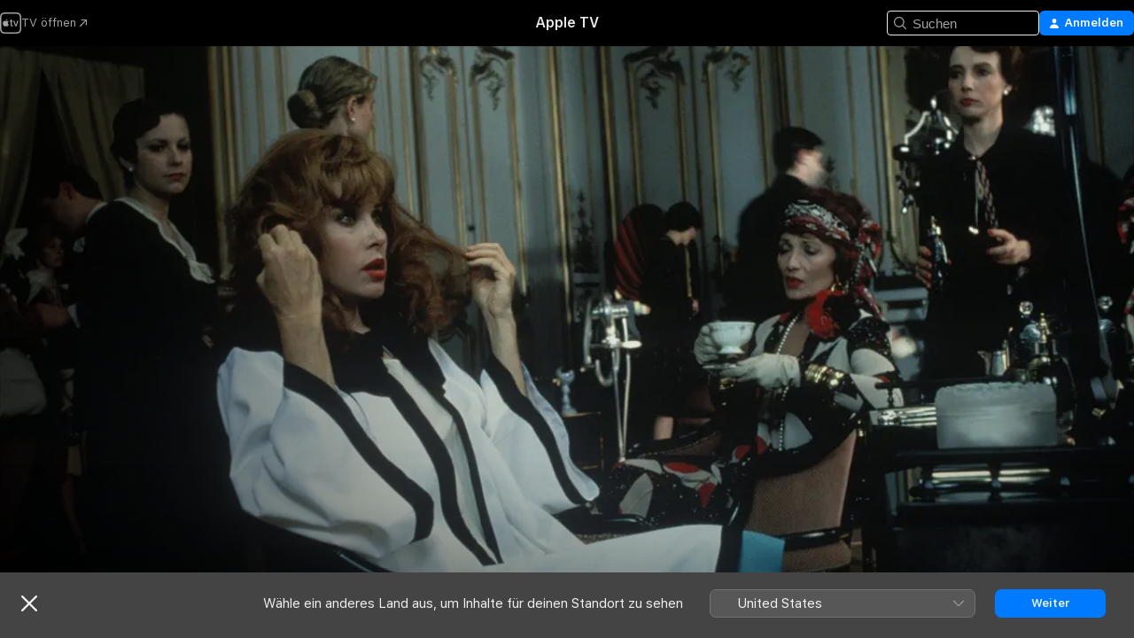

--- FILE ---
content_type: text/html
request_url: https://tv.apple.com/de/show/erben-der-liebe---mistrals-tochter/umc.cmc.hwcnl3mac2j0vpcyltfo5smu
body_size: 23194
content:
<!DOCTYPE html>
<html dir="ltr" lang="de-DE">
    <head>
        <meta charset="utf-8" />
        <meta http-equiv="X-UA-Compatible" content="IE=edge" />
        <meta name="viewport" content="width=device-width,initial-scale=1" />
        <meta name="applicable-device" content="pc,mobile" />
        <meta name="referrer" content="strict-origin" />

        <link
            rel="apple-touch-icon"
            sizes="180x180"
            href="/assets/favicon/favicon-180.png"
        />
        <link
            rel="icon"
            type="image/png"
            sizes="32x32"
            href="/assets/favicon/favicon-32.png"
        />
        <link
            rel="icon"
            type="image/png"
            sizes="16x16"
            href="/assets/favicon/favicon-16.png"
        />
        <link rel="manifest" href="/manifest.json" />

        <title>‎Erben der Liebe - Mistrals Tochter - Apple TV</title><!-- HEAD_svelte-1f6k8o2_START --><meta name="version" content="2604.4.0-external"><!-- HEAD_svelte-1f6k8o2_END --><!-- HEAD_svelte-1frznod_START --><link rel="preconnect" href="//www.apple.com/wss/fonts" crossorigin="anonymous"><link rel="stylesheet" as="style" href="//www.apple.com/wss/fonts?families=SF+Pro,v4%7CSF+Pro+Icons,v1&amp;display=swap" type="text/css" referrerpolicy="strict-origin-when-cross-origin"><!-- HEAD_svelte-1frznod_END --><!-- HEAD_svelte-eg3hvx_START -->    <meta name="description" content="&quot;Erben der Liebe&quot; - die legendäre Paramount-Miniserie mit TV-Star Stefanie Powers (u. a. &quot;Hart aber herzlich&quot; und &quot;Bonanza&quot;) in der Hauptrolle. Nach d…">  <link rel="canonical" href="https://tv.apple.com/de/show/erben-der-liebe---mistrals-tochter/umc.cmc.hwcnl3mac2j0vpcyltfo5smu">        <meta name="apple:title" content="Erben der Liebe - Mistrals Tochter"> <meta name="apple:description" content="Drama · Romance">   <meta property="og:title" content="Erben der Liebe - Mistrals Tochter - Apple TV"> <meta property="og:description" content="&quot;Erben der Liebe&quot; - die legendäre Paramount-Miniserie mit TV-Star Stefanie Powers (u. a. &quot;Hart aber herzlich&quot; und &quot;Bonanza&quot;) in der Hauptrolle. Nach d…"> <meta property="og:site_name" content="Apple TV"> <meta property="og:url" content="https://tv.apple.com/de/show/erben-der-liebe---mistrals-tochter/umc.cmc.hwcnl3mac2j0vpcyltfo5smu"> <meta property="og:image" content="https://is1-ssl.mzstatic.com/image/thumb/cCDjLrtxqjIHGCM4AJW-ng/1200x675.jpg"> <meta property="og:image:secure_url" content="https://is1-ssl.mzstatic.com/image/thumb/cCDjLrtxqjIHGCM4AJW-ng/1200x675.jpg"> <meta property="og:image:alt" content="Erben der Liebe - Mistrals Tochter - Apple TV"> <meta property="og:image:width" content="1200"> <meta property="og:image:height" content="675"> <meta property="og:image:type" content="image/jpg"> <meta property="og:type" content="Show"> <meta property="og:locale" content="de_DE">       <meta name="twitter:title" content="Erben der Liebe - Mistrals Tochter - Apple TV"> <meta name="twitter:description" content="&quot;Erben der Liebe&quot; - die legendäre Paramount-Miniserie mit TV-Star Stefanie Powers (u. a. &quot;Hart aber herzlich&quot; und &quot;Bonanza&quot;) in der Hauptrolle. Nach d…"> <meta name="twitter:site" content="@AppleTV"> <meta name="twitter:image" content="https://is1-ssl.mzstatic.com/image/thumb/cCDjLrtxqjIHGCM4AJW-ng/1200x675.jpg"> <meta name="twitter:image:alt" content="Erben der Liebe - Mistrals Tochter - Apple TV"> <meta name="twitter:card" content="summary_large_image">    <script type="application/ld+json" data-svelte-h="svelte-akop8n">{
                "@context": "https://schema.org",
                "@id": "https://tv.apple.com/#organization",
                "@type": "Organization",
                "name": "Apple TV",
                "url": "https://tv.apple.com",
                "logo": "https://tv.apple.com/assets/knowledge-graph/tv.png",
                "sameAs": [
                    "https://www.wikidata.org/wiki/Q270285",
                    "https://twitter.com/AppleTV",
                    "https://www.instagram.com/appletv/",
                    "https://www.facebook.com/appletv/",
                    "https://www.youtube.com/AppleTV",
                    "https://giphy.com/appletv"
                ],
                "parentOrganization": {
                    "@type": "Organization",
                    "name": "Apple",
                    "@id": "https://www.apple.com/#organization",
                    "url": "https://www.apple.com/"
                }
            }</script>    <!-- HTML_TAG_START -->
                <script id=schema:tv-series type="application/ld+json">
                    {"@context":"https://schema.org","@type":"TVSeries","name":"Erben der Liebe - Mistrals Tochter","description":"\"Erben der Liebe\" - die legendäre Paramount-Miniserie mit TV-Star Stefanie Powers (u. a. \"Hart aber herzlich\" und \"Bonanza\") in der Hauptrolle. Nach d…","actor":[{"@type":"Person","name":"Timothy Dalton"},{"@type":"Person","name":"Stefanie Powers"},{"@type":"Person","name":"Lee Remick"}],"director":[{"@type":"Person","name":"Kevin Connor"},{"@type":"Person","name":"Douglas Hickox"}],"datePublished":"1984-09-24T00:00:00.000Z","image":"https://is1-ssl.mzstatic.com/image/thumb/cCDjLrtxqjIHGCM4AJW-ng/1200x675.jpg"}
                </script>
                <!-- HTML_TAG_END -->   <!-- HTML_TAG_START -->
                <script id=schema:breadcrumb-list name=schema:breadcrumb-list type="application/ld+json">
                    {"@context":"https://schema.org","@type":"BreadcrumbList","itemListElement":[{"@type":"ListItem","position":1,"item":{"@id":"https://tv.apple.com","name":"Apple TV"}},{"@type":"ListItem","position":2,"item":{"@id":"https://tv.apple.com/de/show/erben-der-liebe---mistrals-tochter/umc.cmc.hwcnl3mac2j0vpcyltfo5smu","name":"Erben der Liebe - Mistrals Tochter"}}]}
                </script>
                <!-- HTML_TAG_END --> <!-- HEAD_svelte-eg3hvx_END -->
      <script type="module" crossorigin src="/assets/main~CWmQ7EWLfl.js"></script>
      <link rel="modulepreload" crossorigin href="/assets/CommerceModalContainer~8WScom1Eus.js">
      <link rel="stylesheet" crossorigin href="/assets/CommerceModalContainer~DB5jAFMWKM.css">
      <link rel="stylesheet" crossorigin href="/assets/main~DafYkty6PR.css">
      <script type="module">import.meta.url;import("_").catch(()=>1);async function* g(){};window.__vite_is_modern_browser=true;</script>
      <script type="module">!function(){if(window.__vite_is_modern_browser)return;console.warn("vite: loading legacy chunks, syntax error above and the same error below should be ignored");var e=document.getElementById("vite-legacy-polyfill"),n=document.createElement("script");n.src=e.src,n.onload=function(){System.import(document.getElementById('vite-legacy-entry').getAttribute('data-src'))},document.body.appendChild(n)}();</script>
    </head>
    <body>
        <script
            async
            src="/includes/js-cdn/musickit/v3/amp/mediakit.js"
        ></script>
        <script
            type="module"
            async
            src="/includes/js-cdn/musickit/v3/components/musickit-components/musickit-components.esm.js"
        ></script>
        <script
            nomodule
            async
            src="/includes/js-cdn/musickit/v3/components/musickit-components/musickit-components.js"
        ></script>
        <svg style="display: none" xmlns="http://www.w3.org/2000/svg">
            <symbol id="play-circle-fill" viewBox="0 0 60 60">
                <path
                    class="icon-circle-fill__circle"
                    fill="var(--iconCircleFillBG, transparent)"
                    d="M30 60c16.411 0 30-13.617 30-30C60 13.588 46.382 0 29.971 0 13.588 0 .001 13.588.001 30c0 16.383 13.617 30 30 30Z"
                />
                <path
                    fill="var(--iconFillArrow, var(--keyColor, black))"
                    d="M24.411 41.853c-1.41.853-3.028.177-3.028-1.294V19.47c0-1.44 1.735-2.058 3.028-1.294l17.265 10.235a1.89 1.89 0 0 1 0 3.265L24.411 41.853Z"
                />
            </symbol>
        </svg>
        <div class="body-container">
               <div class="app-container svelte-ksk4wg" data-testid="app-container"><div data-testid="header" class="header header--color svelte-17u3p6w"><div class="header__contents svelte-17u3p6w"><div class="header__open svelte-17u3p6w"></div> <div class="header__tabs svelte-17u3p6w"></div> <div class="header__controls svelte-17u3p6w"><div class="header__search svelte-17u3p6w"><div class="search-input search-input--overrides svelte-1m14fku menu" data-testid="search-input"><div data-testid="amp-search-input" aria-controls="search-suggestions" aria-expanded="false" aria-haspopup="listbox" aria-owns="search-suggestions" class="search-input-container svelte-rg26q6" tabindex="-1" role=""><div class="flex-container svelte-rg26q6"><form id="search-input-form" class="svelte-rg26q6"><svg width="16" height="16" viewBox="0 0 16 16" class="search-svg" aria-hidden="true"><path d="M11.87 10.835q.027.022.051.047l3.864 3.863a.735.735 0 1 1-1.04 1.04l-3.863-3.864-.047-.051a6.667 6.667 0 1 1 1.035-1.035M6.667 12a5.333 5.333 0 1 0 0-10.667 5.333 5.333 0 0 0 0 10.667"></path></svg> <input value="" aria-autocomplete="list" aria-multiline="false" aria-controls="search-suggestions" placeholder="Suchen" spellcheck="false" autocomplete="off" autocorrect="off" autocapitalize="off" type="text" inputmode="search" class="search-input__text-field svelte-rg26q6" data-testid="search-input__text-field"></form> </div> <div data-testid="search-scope-bar"></div>   </div> </div></div> <div class="auth-content svelte-114v0sv" data-testid="auth-content"> <button tabindex="0" data-testid="sign-in-button" class="commerce-button signin svelte-jf121i"><svg width="10" height="11" viewBox="0 0 10 11" class="auth-icon"><path d="M5 5.295c-1.296 0-2.385-1.176-2.385-2.678C2.61 1.152 3.716 0 5 0c1.29 0 2.39 1.128 2.39 2.611C7.39 4.12 6.297 5.295 5 5.295M1.314 11C.337 11 0 10.698 0 10.144c0-1.55 1.929-3.685 5-3.685 3.065 0 5 2.135 5 3.685 0 .554-.337.856-1.314.856z"></path></svg> <span class="button-text">Anmelden</span> </button> </div></div></div>  </div>   <div id="scrollable-page" class="scrollable-page svelte-xmtc6f" data-main-content data-testid="main-section" aria-hidden="false"><main data-testid="main" class="svelte-1vdwh3d"><div class="content-container svelte-1vdwh3d" data-testid="content-container">    <div class="section svelte-190eab9" data-testid="section-container"><div class="section-content" data-testid="section-content">  <div class="product-header__wrapper svelte-119wsvk"><div class="product-header dark svelte-119wsvk" data-type="Show" data-testid="product-header"><div class="superhero-lockup-container svelte-1etfiyq"><div class="artwork-container svelte-t4o8fn">  <div data-testid="artwork-component" class="artwork-component artwork-component--aspect-ratio artwork-component--orientation-landscape svelte-g1i36u    artwork-component--fullwidth    artwork-component--has-borders" style="
            --artwork-bg-color: rgb(12,14,13);
            --aspect-ratio: 1.7777777777777777;
            --placeholder-bg-color: rgb(12,14,13);
       ">   <picture class="svelte-g1i36u"><source sizes="1200px" srcset="https://is1-ssl.mzstatic.com/image/thumb/R_LQ4tW2G4lLH76ipybXzA/1200x675.webp 1200w,https://is1-ssl.mzstatic.com/image/thumb/R_LQ4tW2G4lLH76ipybXzA/1920x1080.webp 1920w" type="image/webp"> <source sizes="1200px" srcset="https://is1-ssl.mzstatic.com/image/thumb/R_LQ4tW2G4lLH76ipybXzA/1200x675-60.jpg 1200w,https://is1-ssl.mzstatic.com/image/thumb/R_LQ4tW2G4lLH76ipybXzA/1920x1080-60.jpg 1920w" type="image/jpeg"> <img alt="" class="artwork-component__contents artwork-component__image svelte-g1i36u" src="/assets/artwork/1x1.gif" role="presentation" decoding="async" width="1200" height="675" fetchpriority="high" style="opacity: 1;"></picture> </div>   </div> <div class="container dark svelte-11erfeb page-header"><article class="lockup svelte-11erfeb"><header class="svelte-11erfeb">  <h1 class="title  svelte-11erfeb">Erben der Liebe - Mistrals Tochter</h1>  <div class="metadata svelte-11erfeb"> <div style="display: contents; --metadata-list-line-clamp:1;"><span class="metadata-list svelte-i707bi" data-testid="metadata-list"><span>TV‑Sendung</span>  · <span>Drama</span>  · <span>Romance</span>  </span></div> <div style="display: contents; --display:contents; --opacity:1;"><ul class="badge-row light svelte-nd7koe" data-testid="metadata-badges"><li class="badge badge--rating rating--de_tv_12plus svelte-nd7koe" aria-label="Freigegeben ab 12 Jahren"><span aria-hidden="true" data-rating="ab 12 Jahren" class="svelte-nd7koe"></span> </li> </ul></div></div></header> <div class="description svelte-11erfeb"><span class="svelte-11erfeb"><div style="display: contents; --moreTextColorOverride:var(--keyColor);">  <div class="truncate-wrapper svelte-1ji3yu5"><p data-testid="truncate-text" dir="auto" class="content svelte-1ji3yu5  title-3" style="--lines: 2; --line-height: var(--lineHeight, 16); --link-length: 4;"><!-- HTML_TAG_START -->"Erben der Liebe" - die legendäre Paramount-Miniserie mit TV-Star Stefanie Powers (u. a. "Hart aber herzlich" und "Bonanza") in der Hauptrolle. Nach dem Bestseller-Roman "Mistrals Tochter" von Judith Krantz (weltweit 35 Millionen verkaufte Exemplare). Mit dem berühmten Titellied "Aber die Liebe bleibt / Only Love" von Nana Mouskouri.<!-- HTML_TAG_END --></p> </div> </div></span></div> <div class="details svelte-11erfeb"><span class="metadata-list svelte-i707bi" data-testid="metadata-list"><span>1984</span>  · <span>1h 38m</span>  </span> </div> </article>    <div class="personnel svelte-11erfeb"><div><span class="personnel-title svelte-11erfeb">Hauptdarsteller:innen</span> <span class="personnel-list svelte-11erfeb"><span class="person svelte-11erfeb"><a href="https://tv.apple.com/de/person/timothy-dalton/umc.cpc.3p653tky0t6xwa708vcej5sba" class="person-link svelte-11erfeb">Timothy Dalton</a><span class="person-separator svelte-11erfeb">,  </span></span><span class="person svelte-11erfeb"><a href="https://tv.apple.com/de/person/stefanie-powers/umc.cpc.1t0fcvh2batkwtro3m7qv79mn" class="person-link svelte-11erfeb">Stefanie Powers</a><span class="person-separator svelte-11erfeb">,  </span></span><span class="person svelte-11erfeb"><a href="https://tv.apple.com/de/person/lee-remick/umc.cpc.63si8fmwqalw56y672gx3d69e" class="person-link svelte-11erfeb">Lee Remick</a></span></span> </div><div><span class="personnel-title svelte-11erfeb">Regie</span> <span class="personnel-list svelte-11erfeb"><span class="person svelte-11erfeb"><a href="https://tv.apple.com/de/person/kevin-connor/umc.cpc.6vf5lt99utvga02mrs6ohit2x" class="person-link svelte-11erfeb">Kevin Connor</a><span class="person-separator svelte-11erfeb">,  </span></span><span class="person svelte-11erfeb"><a href="https://tv.apple.com/de/person/douglas-hickox/umc.cpc.5rk6zglw3em41lpgi91b7ri2x" class="person-link svelte-11erfeb">Douglas Hickox</a></span></span> </div></div> </div> </div></div> </div></div> </div><div class="section svelte-190eab9   with-bottom-spacing   display-separator" data-testid="section-container"><div class="section-content" data-testid="section-content"> <div class="rich-lockup-shelf-header svelte-1l4rc8w"><div class="header svelte-fr9z27">  <div class="header-title-wrapper svelte-fr9z27">    <h2 class="title svelte-fr9z27" data-testid="header-title"><span class="dir-wrapper" dir="auto">Staffel 1</span></h2> </div>   </div> </div> <div>   <div class="shelf"><section data-testid="shelf-component" class="shelf-grid shelf-grid--onhover svelte-12rmzef" style="
            --grid-max-content-xsmall: 200px; --grid-column-gap-xsmall: 10px; --grid-row-gap-xsmall: 24px; --grid-small: 3; --grid-column-gap-small: 20px; --grid-row-gap-small: 24px; --grid-medium: 4; --grid-column-gap-medium: 20px; --grid-row-gap-medium: 24px; --grid-large: 5; --grid-column-gap-large: 20px; --grid-row-gap-large: 24px; --grid-xlarge: 5; --grid-column-gap-xlarge: 20px; --grid-row-gap-xlarge: 24px;
            --grid-type: C;
            --grid-rows: 1;
            --standard-lockup-shadow-offset: 15px;
            
        "> <div class="shelf-grid__body svelte-12rmzef" data-testid="shelf-body">   <button disabled aria-label="Vorherige Seite" type="button" class="shelf-grid-nav__arrow shelf-grid-nav__arrow--left svelte-1xmivhv" data-testid="shelf-button-left" style="--offset: 0px;"><svg xmlns="http://www.w3.org/2000/svg" viewBox="0 0 9 31"><path d="M5.275 29.46a1.61 1.61 0 0 0 1.456 1.077c1.018 0 1.772-.737 1.772-1.737 0-.526-.277-1.186-.449-1.62l-4.68-11.912L8.05 3.363c.172-.442.45-1.116.45-1.625A1.7 1.7 0 0 0 6.728.002a1.6 1.6 0 0 0-1.456 1.09L.675 12.774c-.301.775-.677 1.744-.677 2.495 0 .754.376 1.705.677 2.498L5.272 29.46Z"></path></svg></button> <ul slot="shelf-content" class="shelf-grid__list shelf-grid__list--grid-type-C shelf-grid__list--grid-rows-1 svelte-12rmzef" role="list" tabindex="-1" data-testid="shelf-item-list">   <li class="shelf-grid__list-item svelte-12rmzef" data-test-id="shelf-grid-list-item-0" data-index="0" aria-hidden="true"><div class="svelte-12rmzef"><div slot="item" class="svelte-5fmy7e">    <a class="lockup svelte-93u9ds" href="https://tv.apple.com/de/episode/teil-1/umc.cmc.oj953osjlunxizolz5kr874u?showId=umc.cmc.hwcnl3mac2j0vpcyltfo5smu" data-testid="lockup" style="--lockup-aspect-ratio: 16/9; --lockup-border-radius: 14px; --afterShadowBorderRadius: 13px; --lockup-chin-height: 70px;"><div class="grid svelte-93u9ds" data-testid="lockup-grid"><div class="artwork svelte-93u9ds" data-testid="artwork">  <div data-testid="artwork-component" class="artwork-component artwork-component--aspect-ratio artwork-component--orientation-landscape svelte-g1i36u    artwork-component--fullwidth    artwork-component--has-borders" style="
            --artwork-bg-color: #161604;
            --aspect-ratio: 1.3026819923371646;
            --placeholder-bg-color: #161604;
       ">   <picture class="svelte-g1i36u"><source sizes=" (max-width:1319px) 290px,(min-width:1320px) and (max-width:1679px) 340px,340px" srcset="https://is1-ssl.mzstatic.com/image/thumb/HEymV0nrRaMYsa94UFa09w/290x233KF.TVALC02.webp?color=161604&amp;style=l 290w,https://is1-ssl.mzstatic.com/image/thumb/HEymV0nrRaMYsa94UFa09w/340x261KF.TVALC02.webp?color=161604&amp;style=l 340w,https://is1-ssl.mzstatic.com/image/thumb/HEymV0nrRaMYsa94UFa09w/580x466KF.TVALC02.webp?color=161604&amp;style=l 580w,https://is1-ssl.mzstatic.com/image/thumb/HEymV0nrRaMYsa94UFa09w/680x522KF.TVALC02.webp?color=161604&amp;style=l 680w" type="image/webp"> <source sizes=" (max-width:1319px) 290px,(min-width:1320px) and (max-width:1679px) 340px,340px" srcset="https://is1-ssl.mzstatic.com/image/thumb/HEymV0nrRaMYsa94UFa09w/290x233KF.TVALC02-60.jpg?color=161604&amp;style=l 290w,https://is1-ssl.mzstatic.com/image/thumb/HEymV0nrRaMYsa94UFa09w/340x261KF.TVALC02-60.jpg?color=161604&amp;style=l 340w,https://is1-ssl.mzstatic.com/image/thumb/HEymV0nrRaMYsa94UFa09w/580x466KF.TVALC02-60.jpg?color=161604&amp;style=l 580w,https://is1-ssl.mzstatic.com/image/thumb/HEymV0nrRaMYsa94UFa09w/680x522KF.TVALC02-60.jpg?color=161604&amp;style=l 680w" type="image/jpeg"> <img alt="" class="artwork-component__contents artwork-component__image svelte-g1i36u" loading="lazy" src="/assets/artwork/1x1.gif" role="presentation" decoding="async" width="340" height="261" fetchpriority="auto" style="opacity: 1;"></picture> </div></div> <div class="metadata svelte-oo63us"><div class="legibility-gradient svelte-oo63us"></div> <div class="content svelte-oo63us" style="--description-lines: 2; --description-lines-xs: 2; --content-height: 70px; --content-height-xs: 70px;"><div class="tag svelte-oo63us">FOLGE 101</div> <div class="title svelte-oo63us">Teil 1</div> <div class="description svelte-oo63us">Paris in den 1920er-Jahren: Maggy Lunel kommt in die Stadt und ist auf sich allein gestellt. Sie wird ein Model und zum Star der Metropole. So lernt sie den Maler Julien Mistral kennen, der nur seine Arbeit liebt. Sie verliebt sich in ihn und wird zu seiner Inspiration. Ein Streit beendet ihre Liebschaft. Maggy lernt den reichen Bankier Perry Kilkullen kennen, mit dem sie eine leidenschaftliche Beziehung hat. Doch dann stirbt Perry …</div></div> <div class="progress-and-attribution svelte-gsgqar">  <div class="duration svelte-gsgqar" aria-hidden="true">1 Std. 38 Min.</div> <div class="context-menu svelte-gsgqar"><amp-contextual-menu-button config="[object Object]" class="svelte-dj0bcp"> <span aria-label="MEHR" class="more-button svelte-dj0bcp more-button--platter" data-testid="more-button" slot="trigger-content"><svg width="28" height="28" viewBox="0 0 28 28" class="glyph" xmlns="http://www.w3.org/2000/svg"><circle fill="var(--iconCircleFill, transparent)" cx="14" cy="14" r="14"></circle><path fill="var(--iconEllipsisFill, white)" d="M10.105 14c0-.87-.687-1.55-1.564-1.55-.862 0-1.557.695-1.557 1.55 0 .848.695 1.55 1.557 1.55.855 0 1.564-.702 1.564-1.55zm5.437 0c0-.87-.68-1.55-1.542-1.55A1.55 1.55 0 0012.45 14c0 .848.695 1.55 1.55 1.55.848 0 1.542-.702 1.542-1.55zm5.474 0c0-.87-.687-1.55-1.557-1.55-.87 0-1.564.695-1.564 1.55 0 .848.694 1.55 1.564 1.55.848 0 1.557-.702 1.557-1.55z"></path></svg></span> </amp-contextual-menu-button></div> </div></div>  </div> </a></div> </div></li>   <li class="shelf-grid__list-item svelte-12rmzef" data-test-id="shelf-grid-list-item-1" data-index="1" aria-hidden="true"><div class="svelte-12rmzef"><div slot="item" class="svelte-5fmy7e">    <a class="lockup svelte-93u9ds" href="https://tv.apple.com/de/episode/teil-2/umc.cmc.3jie6482jaa5b5hf7z97odsla?showId=umc.cmc.hwcnl3mac2j0vpcyltfo5smu" data-testid="lockup" style="--lockup-aspect-ratio: 16/9; --lockup-border-radius: 14px; --afterShadowBorderRadius: 13px; --lockup-chin-height: 70px;"><div class="grid svelte-93u9ds" data-testid="lockup-grid"><div class="artwork svelte-93u9ds" data-testid="artwork">  <div data-testid="artwork-component" class="artwork-component artwork-component--aspect-ratio artwork-component--orientation-landscape svelte-g1i36u    artwork-component--fullwidth    artwork-component--has-borders" style="
            --artwork-bg-color: #654A3A;
            --aspect-ratio: 1.3026819923371646;
            --placeholder-bg-color: #654A3A;
       ">   <picture class="svelte-g1i36u"><source sizes=" (max-width:1319px) 290px,(min-width:1320px) and (max-width:1679px) 340px,340px" srcset="https://is1-ssl.mzstatic.com/image/thumb/Video117/v4/4c/3d/30/4c3d30d3-61f7-cc1c-2b84-4dc13091b25e/Jobcd666d31-13b3-4c14-874a-37e717857ae8-96913717-PreviewImage_preview_image_68000-98000-68000_de-DE_sdr-Time1495757139728.png/290x233KF.TVALC02.webp?color=654A3A&amp;style=l 290w,https://is1-ssl.mzstatic.com/image/thumb/Video117/v4/4c/3d/30/4c3d30d3-61f7-cc1c-2b84-4dc13091b25e/Jobcd666d31-13b3-4c14-874a-37e717857ae8-96913717-PreviewImage_preview_image_68000-98000-68000_de-DE_sdr-Time1495757139728.png/340x261KF.TVALC02.webp?color=654A3A&amp;style=l 340w,https://is1-ssl.mzstatic.com/image/thumb/Video117/v4/4c/3d/30/4c3d30d3-61f7-cc1c-2b84-4dc13091b25e/Jobcd666d31-13b3-4c14-874a-37e717857ae8-96913717-PreviewImage_preview_image_68000-98000-68000_de-DE_sdr-Time1495757139728.png/580x466KF.TVALC02.webp?color=654A3A&amp;style=l 580w,https://is1-ssl.mzstatic.com/image/thumb/Video117/v4/4c/3d/30/4c3d30d3-61f7-cc1c-2b84-4dc13091b25e/Jobcd666d31-13b3-4c14-874a-37e717857ae8-96913717-PreviewImage_preview_image_68000-98000-68000_de-DE_sdr-Time1495757139728.png/680x522KF.TVALC02.webp?color=654A3A&amp;style=l 680w" type="image/webp"> <source sizes=" (max-width:1319px) 290px,(min-width:1320px) and (max-width:1679px) 340px,340px" srcset="https://is1-ssl.mzstatic.com/image/thumb/Video117/v4/4c/3d/30/4c3d30d3-61f7-cc1c-2b84-4dc13091b25e/Jobcd666d31-13b3-4c14-874a-37e717857ae8-96913717-PreviewImage_preview_image_68000-98000-68000_de-DE_sdr-Time1495757139728.png/290x233KF.TVALC02-60.jpg?color=654A3A&amp;style=l 290w,https://is1-ssl.mzstatic.com/image/thumb/Video117/v4/4c/3d/30/4c3d30d3-61f7-cc1c-2b84-4dc13091b25e/Jobcd666d31-13b3-4c14-874a-37e717857ae8-96913717-PreviewImage_preview_image_68000-98000-68000_de-DE_sdr-Time1495757139728.png/340x261KF.TVALC02-60.jpg?color=654A3A&amp;style=l 340w,https://is1-ssl.mzstatic.com/image/thumb/Video117/v4/4c/3d/30/4c3d30d3-61f7-cc1c-2b84-4dc13091b25e/Jobcd666d31-13b3-4c14-874a-37e717857ae8-96913717-PreviewImage_preview_image_68000-98000-68000_de-DE_sdr-Time1495757139728.png/580x466KF.TVALC02-60.jpg?color=654A3A&amp;style=l 580w,https://is1-ssl.mzstatic.com/image/thumb/Video117/v4/4c/3d/30/4c3d30d3-61f7-cc1c-2b84-4dc13091b25e/Jobcd666d31-13b3-4c14-874a-37e717857ae8-96913717-PreviewImage_preview_image_68000-98000-68000_de-DE_sdr-Time1495757139728.png/680x522KF.TVALC02-60.jpg?color=654A3A&amp;style=l 680w" type="image/jpeg"> <img alt="" class="artwork-component__contents artwork-component__image svelte-g1i36u" loading="lazy" src="/assets/artwork/1x1.gif" role="presentation" decoding="async" width="340" height="261" fetchpriority="auto" style="opacity: 1;"></picture> </div></div> <div class="metadata svelte-oo63us"><div class="legibility-gradient svelte-oo63us"></div> <div class="content svelte-oo63us" style="--description-lines: 2; --description-lines-xs: 2; --content-height: 70px; --content-height-xs: 70px;"><div class="tag svelte-oo63us">FOLGE 102</div> <div class="title svelte-oo63us">Teil 2</div> <div class="description svelte-oo63us">Paris in den 1920er-Jahren: Maggy Lunel kommt in die Stadt und ist auf sich allein gestellt. Sie wird ein Model und zum Star der Metropole. So lernt sie den Maler Julien Mistral kennen, der nur seine Arbeit liebt. Sie verliebt sich in ihn und wird zu seiner Inspiration. Ein Streit beendet ihre Liebschaft. Maggy lernt den reichen Bankier Perry Kilkullen kennen, mit dem sie eine leidenschaftliche Beziehung hat. Doch dann stirbt Perry …</div></div> <div class="progress-and-attribution svelte-gsgqar">  <div class="duration svelte-gsgqar" aria-hidden="true">1 Std. 27 Min.</div> <div class="context-menu svelte-gsgqar"><amp-contextual-menu-button config="[object Object]" class="svelte-dj0bcp"> <span aria-label="MEHR" class="more-button svelte-dj0bcp more-button--platter" data-testid="more-button" slot="trigger-content"><svg width="28" height="28" viewBox="0 0 28 28" class="glyph" xmlns="http://www.w3.org/2000/svg"><circle fill="var(--iconCircleFill, transparent)" cx="14" cy="14" r="14"></circle><path fill="var(--iconEllipsisFill, white)" d="M10.105 14c0-.87-.687-1.55-1.564-1.55-.862 0-1.557.695-1.557 1.55 0 .848.695 1.55 1.557 1.55.855 0 1.564-.702 1.564-1.55zm5.437 0c0-.87-.68-1.55-1.542-1.55A1.55 1.55 0 0012.45 14c0 .848.695 1.55 1.55 1.55.848 0 1.542-.702 1.542-1.55zm5.474 0c0-.87-.687-1.55-1.557-1.55-.87 0-1.564.695-1.564 1.55 0 .848.694 1.55 1.564 1.55.848 0 1.557-.702 1.557-1.55z"></path></svg></span> </amp-contextual-menu-button></div> </div></div>  </div> </a></div> </div></li>   <li class="shelf-grid__list-item svelte-12rmzef" data-test-id="shelf-grid-list-item-2" data-index="2" aria-hidden="true"><div class="svelte-12rmzef"><div slot="item" class="svelte-5fmy7e">    <a class="lockup svelte-93u9ds" href="https://tv.apple.com/de/episode/teil-3/umc.cmc.3xzs5vikfbx8pqcmuypbohywd?showId=umc.cmc.hwcnl3mac2j0vpcyltfo5smu" data-testid="lockup" style="--lockup-aspect-ratio: 16/9; --lockup-border-radius: 14px; --afterShadowBorderRadius: 13px; --lockup-chin-height: 70px;"><div class="grid svelte-93u9ds" data-testid="lockup-grid"><div class="artwork svelte-93u9ds" data-testid="artwork">  <div data-testid="artwork-component" class="artwork-component artwork-component--aspect-ratio artwork-component--orientation-landscape svelte-g1i36u    artwork-component--fullwidth    artwork-component--has-borders" style="
            --artwork-bg-color: #B49C71;
            --aspect-ratio: 1.3026819923371646;
            --placeholder-bg-color: #B49C71;
       ">   <picture class="svelte-g1i36u"><source sizes=" (max-width:1319px) 290px,(min-width:1320px) and (max-width:1679px) 340px,340px" srcset="https://is1-ssl.mzstatic.com/image/thumb/3MzH22UV0Dm2JQx1IuFcPw/290x233KF.TVALC02.webp?color=B49C71&amp;style=l 290w,https://is1-ssl.mzstatic.com/image/thumb/3MzH22UV0Dm2JQx1IuFcPw/340x261KF.TVALC02.webp?color=B49C71&amp;style=l 340w,https://is1-ssl.mzstatic.com/image/thumb/3MzH22UV0Dm2JQx1IuFcPw/580x466KF.TVALC02.webp?color=B49C71&amp;style=l 580w,https://is1-ssl.mzstatic.com/image/thumb/3MzH22UV0Dm2JQx1IuFcPw/680x522KF.TVALC02.webp?color=B49C71&amp;style=l 680w" type="image/webp"> <source sizes=" (max-width:1319px) 290px,(min-width:1320px) and (max-width:1679px) 340px,340px" srcset="https://is1-ssl.mzstatic.com/image/thumb/3MzH22UV0Dm2JQx1IuFcPw/290x233KF.TVALC02-60.jpg?color=B49C71&amp;style=l 290w,https://is1-ssl.mzstatic.com/image/thumb/3MzH22UV0Dm2JQx1IuFcPw/340x261KF.TVALC02-60.jpg?color=B49C71&amp;style=l 340w,https://is1-ssl.mzstatic.com/image/thumb/3MzH22UV0Dm2JQx1IuFcPw/580x466KF.TVALC02-60.jpg?color=B49C71&amp;style=l 580w,https://is1-ssl.mzstatic.com/image/thumb/3MzH22UV0Dm2JQx1IuFcPw/680x522KF.TVALC02-60.jpg?color=B49C71&amp;style=l 680w" type="image/jpeg"> <img alt="" class="artwork-component__contents artwork-component__image svelte-g1i36u" loading="lazy" src="/assets/artwork/1x1.gif" role="presentation" decoding="async" width="340" height="261" fetchpriority="auto" style="opacity: 1;"></picture> </div></div> <div class="metadata svelte-oo63us"><div class="legibility-gradient svelte-oo63us"></div> <div class="content svelte-oo63us" style="--description-lines: 2; --description-lines-xs: 2; --content-height: 70px; --content-height-xs: 70px;"><div class="tag svelte-oo63us">FOLGE 103</div> <div class="title svelte-oo63us">Teil 3</div> <div class="description svelte-oo63us">Paris in den 1920er-Jahren: Maggy Lunel kommt in die Stadt und ist auf sich allein gestellt. Sie wird ein Model und zum Star der Metropole. So lernt sie den Maler Julien Mistral kennen, der nur seine Arbeit liebt. Sie verliebt sich in ihn und wird zu seiner Inspiration. Ein Streit beendet ihre Liebschaft. Maggy lernt den reichen Bankier Perry Kilkullen kennen, mit dem sie eine leidenschaftliche Beziehung hat. Doch dann stirbt Perry …</div></div> <div class="progress-and-attribution svelte-gsgqar">  <div class="duration svelte-gsgqar" aria-hidden="true">1 Std. 30 Min.</div> <div class="context-menu svelte-gsgqar"><amp-contextual-menu-button config="[object Object]" class="svelte-dj0bcp"> <span aria-label="MEHR" class="more-button svelte-dj0bcp more-button--platter" data-testid="more-button" slot="trigger-content"><svg width="28" height="28" viewBox="0 0 28 28" class="glyph" xmlns="http://www.w3.org/2000/svg"><circle fill="var(--iconCircleFill, transparent)" cx="14" cy="14" r="14"></circle><path fill="var(--iconEllipsisFill, white)" d="M10.105 14c0-.87-.687-1.55-1.564-1.55-.862 0-1.557.695-1.557 1.55 0 .848.695 1.55 1.557 1.55.855 0 1.564-.702 1.564-1.55zm5.437 0c0-.87-.68-1.55-1.542-1.55A1.55 1.55 0 0012.45 14c0 .848.695 1.55 1.55 1.55.848 0 1.542-.702 1.542-1.55zm5.474 0c0-.87-.687-1.55-1.557-1.55-.87 0-1.564.695-1.564 1.55 0 .848.694 1.55 1.564 1.55.848 0 1.557-.702 1.557-1.55z"></path></svg></span> </amp-contextual-menu-button></div> </div></div>  </div> </a></div> </div></li>   <li class="shelf-grid__list-item svelte-12rmzef" data-test-id="shelf-grid-list-item-3" data-index="3" aria-hidden="true"><div class="svelte-12rmzef"><div slot="item" class="svelte-5fmy7e">    <a class="lockup svelte-93u9ds" href="https://tv.apple.com/de/episode/teil-4/umc.cmc.3voj0ysa0jun28mbf4kf2a7z4?showId=umc.cmc.hwcnl3mac2j0vpcyltfo5smu" data-testid="lockup" style="--lockup-aspect-ratio: 16/9; --lockup-border-radius: 14px; --afterShadowBorderRadius: 13px; --lockup-chin-height: 70px;"><div class="grid svelte-93u9ds" data-testid="lockup-grid"><div class="artwork svelte-93u9ds" data-testid="artwork">  <div data-testid="artwork-component" class="artwork-component artwork-component--aspect-ratio artwork-component--orientation-landscape svelte-g1i36u    artwork-component--fullwidth    artwork-component--has-borders" style="
            --artwork-bg-color: #64644C;
            --aspect-ratio: 1.3026819923371646;
            --placeholder-bg-color: #64644C;
       ">   <picture class="svelte-g1i36u"><source sizes=" (max-width:1319px) 290px,(min-width:1320px) and (max-width:1679px) 340px,340px" srcset="https://is1-ssl.mzstatic.com/image/thumb/YxyYqwOSwZiX7EXyQ04fvA/290x233KF.TVALC02.webp?color=64644C&amp;style=l 290w,https://is1-ssl.mzstatic.com/image/thumb/YxyYqwOSwZiX7EXyQ04fvA/340x261KF.TVALC02.webp?color=64644C&amp;style=l 340w,https://is1-ssl.mzstatic.com/image/thumb/YxyYqwOSwZiX7EXyQ04fvA/580x466KF.TVALC02.webp?color=64644C&amp;style=l 580w,https://is1-ssl.mzstatic.com/image/thumb/YxyYqwOSwZiX7EXyQ04fvA/680x522KF.TVALC02.webp?color=64644C&amp;style=l 680w" type="image/webp"> <source sizes=" (max-width:1319px) 290px,(min-width:1320px) and (max-width:1679px) 340px,340px" srcset="https://is1-ssl.mzstatic.com/image/thumb/YxyYqwOSwZiX7EXyQ04fvA/290x233KF.TVALC02-60.jpg?color=64644C&amp;style=l 290w,https://is1-ssl.mzstatic.com/image/thumb/YxyYqwOSwZiX7EXyQ04fvA/340x261KF.TVALC02-60.jpg?color=64644C&amp;style=l 340w,https://is1-ssl.mzstatic.com/image/thumb/YxyYqwOSwZiX7EXyQ04fvA/580x466KF.TVALC02-60.jpg?color=64644C&amp;style=l 580w,https://is1-ssl.mzstatic.com/image/thumb/YxyYqwOSwZiX7EXyQ04fvA/680x522KF.TVALC02-60.jpg?color=64644C&amp;style=l 680w" type="image/jpeg"> <img alt="" class="artwork-component__contents artwork-component__image svelte-g1i36u" loading="lazy" src="/assets/artwork/1x1.gif" role="presentation" decoding="async" width="340" height="261" fetchpriority="auto" style="opacity: 1;"></picture> </div></div> <div class="metadata svelte-oo63us"><div class="legibility-gradient svelte-oo63us"></div> <div class="content svelte-oo63us" style="--description-lines: 2; --description-lines-xs: 2; --content-height: 70px; --content-height-xs: 70px;"><div class="tag svelte-oo63us">FOLGE 104</div> <div class="title svelte-oo63us">Teil 4</div> <div class="description svelte-oo63us">Paris in den 1920er-Jahren: Maggy Lunel kommt in die Stadt und ist auf sich allein gestellt. Sie wird ein Model und zum Star der Metropole. So lernt sie den Maler Julien Mistral kennen, der nur seine Arbeit liebt. Sie verliebt sich in ihn und wird zu seiner Inspiration. Ein Streit beendet ihre Liebschaft. Maggy lernt den reichen Bankier Perry Kilkullen kennen, mit dem sie eine leidenschaftliche Beziehung hat. Doch dann stirbt Perry …</div></div> <div class="progress-and-attribution svelte-gsgqar">  <div class="duration svelte-gsgqar" aria-hidden="true">1 Std. 31 Min.</div> <div class="context-menu svelte-gsgqar"><amp-contextual-menu-button config="[object Object]" class="svelte-dj0bcp"> <span aria-label="MEHR" class="more-button svelte-dj0bcp more-button--platter" data-testid="more-button" slot="trigger-content"><svg width="28" height="28" viewBox="0 0 28 28" class="glyph" xmlns="http://www.w3.org/2000/svg"><circle fill="var(--iconCircleFill, transparent)" cx="14" cy="14" r="14"></circle><path fill="var(--iconEllipsisFill, white)" d="M10.105 14c0-.87-.687-1.55-1.564-1.55-.862 0-1.557.695-1.557 1.55 0 .848.695 1.55 1.557 1.55.855 0 1.564-.702 1.564-1.55zm5.437 0c0-.87-.68-1.55-1.542-1.55A1.55 1.55 0 0012.45 14c0 .848.695 1.55 1.55 1.55.848 0 1.542-.702 1.542-1.55zm5.474 0c0-.87-.687-1.55-1.557-1.55-.87 0-1.564.695-1.564 1.55 0 .848.694 1.55 1.564 1.55.848 0 1.557-.702 1.557-1.55z"></path></svg></span> </amp-contextual-menu-button></div> </div></div>  </div> </a></div> </div></li> </ul> <button aria-label="Nächste Seite" type="button" class="shelf-grid-nav__arrow shelf-grid-nav__arrow--right svelte-1xmivhv" data-testid="shelf-button-right" style="--offset: 0px;"><svg xmlns="http://www.w3.org/2000/svg" viewBox="0 0 9 31"><path d="M5.275 29.46a1.61 1.61 0 0 0 1.456 1.077c1.018 0 1.772-.737 1.772-1.737 0-.526-.277-1.186-.449-1.62l-4.68-11.912L8.05 3.363c.172-.442.45-1.116.45-1.625A1.7 1.7 0 0 0 6.728.002a1.6 1.6 0 0 0-1.456 1.09L.675 12.774c-.301.775-.677 1.744-.677 2.495 0 .754.376 1.705.677 2.498L5.272 29.46Z"></path></svg></button></div> </section> </div></div></div> </div><div class="section svelte-190eab9   with-bottom-spacing   display-separator" data-testid="section-container"><div class="section-content" data-testid="section-content"> <div class="rich-lockup-shelf-header svelte-1l4rc8w"><div class="header svelte-fr9z27">  <div class="header-title-wrapper svelte-fr9z27">    <h2 class="title svelte-fr9z27 title-link" data-testid="header-title"><a href="https://tv.apple.com/de/shelf/ahnlich/uts.col.ContentRelated.umc.cmc.hwcnl3mac2j0vpcyltfo5smu" class="title__button svelte-fr9z27" role="link" tabindex="0"><span class="dir-wrapper" dir="auto">Ähnlich</span> <svg xmlns="http://www.w3.org/2000/svg" class="chevron" viewBox="0 0 64 64" aria-hidden="true"><path d="M19.817 61.863c1.48 0 2.672-.515 3.702-1.546l24.243-23.63c1.352-1.385 1.996-2.737 2.028-4.443 0-1.674-.644-3.09-2.028-4.443L23.519 4.138c-1.03-.998-2.253-1.513-3.702-1.513-2.994 0-5.409 2.382-5.409 5.344 0 1.481.612 2.833 1.739 3.96l20.99 20.347-20.99 20.283c-1.127 1.126-1.739 2.478-1.739 3.96 0 2.93 2.415 5.344 5.409 5.344"></path></svg></a></h2> </div>   </div> </div> <div>   <div class="shelf"><section data-testid="shelf-component" class="shelf-grid shelf-grid--onhover svelte-12rmzef" style="
            --grid-max-content-xsmall: 144px; --grid-column-gap-xsmall: 10px; --grid-row-gap-xsmall: 24px; --grid-small: 5; --grid-column-gap-small: 20px; --grid-row-gap-small: 24px; --grid-medium: 6; --grid-column-gap-medium: 20px; --grid-row-gap-medium: 24px; --grid-large: 8; --grid-column-gap-large: 20px; --grid-row-gap-large: 24px; --grid-xlarge: 8; --grid-column-gap-xlarge: 20px; --grid-row-gap-xlarge: 24px;
            --grid-type: I;
            --grid-rows: 1;
            --standard-lockup-shadow-offset: 15px;
            
        "> <div class="shelf-grid__body svelte-12rmzef" data-testid="shelf-body">   <button disabled aria-label="Vorherige Seite" type="button" class="shelf-grid-nav__arrow shelf-grid-nav__arrow--left svelte-1xmivhv" data-testid="shelf-button-left" style="--offset: 0px;"><svg xmlns="http://www.w3.org/2000/svg" viewBox="0 0 9 31"><path d="M5.275 29.46a1.61 1.61 0 0 0 1.456 1.077c1.018 0 1.772-.737 1.772-1.737 0-.526-.277-1.186-.449-1.62l-4.68-11.912L8.05 3.363c.172-.442.45-1.116.45-1.625A1.7 1.7 0 0 0 6.728.002a1.6 1.6 0 0 0-1.456 1.09L.675 12.774c-.301.775-.677 1.744-.677 2.495 0 .754.376 1.705.677 2.498L5.272 29.46Z"></path></svg></button> <ul slot="shelf-content" class="shelf-grid__list shelf-grid__list--grid-type-I shelf-grid__list--grid-rows-1 svelte-12rmzef" role="list" tabindex="-1" data-testid="shelf-item-list">   <li class="shelf-grid__list-item svelte-12rmzef" data-test-id="shelf-grid-list-item-0" data-index="0" aria-hidden="true"><div class="svelte-12rmzef"><div slot="item" class="svelte-5fmy7e">    <a class="lockup svelte-93u9ds" href="https://tv.apple.com/de/show/heinrich-der-gute-konig/umc.cmc.1xle5xaiqqkwuyyw3cistvjuc" data-testid="lockup" tabindex="0" style="--lockup-aspect-ratio: 2/3; --lockup-border-radius: 14px; --afterShadowBorderRadius: 13px; --lockup-chin-height: 0px;"><div class="grid svelte-93u9ds grid--no-chin" data-testid="lockup-grid"><div class="artwork svelte-93u9ds" data-testid="artwork">  <div data-testid="artwork-component" class="artwork-component artwork-component--aspect-ratio artwork-component--orientation-portrait svelte-g1i36u    artwork-component--fullwidth    artwork-component--has-borders" style="
            --artwork-bg-color: rgb(28,7,22);
            --aspect-ratio: 0.6666666666666666;
            --placeholder-bg-color: rgb(28,7,22);
       ">   <picture class="svelte-g1i36u"><source sizes="225px" srcset="https://is1-ssl.mzstatic.com/image/thumb/RDgpgr9S_0AuuSBOhjrFoQ/225x338CA.TVA23C01.webp 225w,https://is1-ssl.mzstatic.com/image/thumb/RDgpgr9S_0AuuSBOhjrFoQ/450x676CA.TVA23C01.webp 450w" type="image/webp"> <source sizes="225px" srcset="https://is1-ssl.mzstatic.com/image/thumb/RDgpgr9S_0AuuSBOhjrFoQ/225x338CA.TVA23C01-60.jpg 225w,https://is1-ssl.mzstatic.com/image/thumb/RDgpgr9S_0AuuSBOhjrFoQ/450x676CA.TVA23C01-60.jpg 450w" type="image/jpeg"> <img alt="" class="artwork-component__contents artwork-component__image svelte-g1i36u" loading="lazy" src="/assets/artwork/1x1.gif" role="presentation" decoding="async" width="225" height="337" fetchpriority="auto" style="opacity: 1;"></picture> </div></div>  <span class="visually-hidden svelte-11qfs05">Heinrich, der gute König</span>     <div class="lockup-scrim svelte-rdhtgn" data-testid="lockup-scrim"></div> <div class="lockup-context-menu svelte-1vr883s" data-testid="lockup-context-menu"><amp-contextual-menu-button config="[object Object]" class="svelte-dj0bcp"> <span aria-label="MEHR" class="more-button svelte-dj0bcp more-button--platter  more-button--material" data-testid="more-button" slot="trigger-content"><svg width="28" height="28" viewBox="0 0 28 28" class="glyph" xmlns="http://www.w3.org/2000/svg"><circle fill="var(--iconCircleFill, transparent)" cx="14" cy="14" r="14"></circle><path fill="var(--iconEllipsisFill, white)" d="M10.105 14c0-.87-.687-1.55-1.564-1.55-.862 0-1.557.695-1.557 1.55 0 .848.695 1.55 1.557 1.55.855 0 1.564-.702 1.564-1.55zm5.437 0c0-.87-.68-1.55-1.542-1.55A1.55 1.55 0 0012.45 14c0 .848.695 1.55 1.55 1.55.848 0 1.542-.702 1.542-1.55zm5.474 0c0-.87-.687-1.55-1.557-1.55-.87 0-1.564.695-1.564 1.55 0 .848.694 1.55 1.564 1.55.848 0 1.557-.702 1.557-1.55z"></path></svg></span> </amp-contextual-menu-button></div></div> </a></div> </div></li> </ul> <button aria-label="Nächste Seite" type="button" class="shelf-grid-nav__arrow shelf-grid-nav__arrow--right svelte-1xmivhv" data-testid="shelf-button-right" style="--offset: 0px;"><svg xmlns="http://www.w3.org/2000/svg" viewBox="0 0 9 31"><path d="M5.275 29.46a1.61 1.61 0 0 0 1.456 1.077c1.018 0 1.772-.737 1.772-1.737 0-.526-.277-1.186-.449-1.62l-4.68-11.912L8.05 3.363c.172-.442.45-1.116.45-1.625A1.7 1.7 0 0 0 6.728.002a1.6 1.6 0 0 0-1.456 1.09L.675 12.774c-.301.775-.677 1.744-.677 2.495 0 .754.376 1.705.677 2.498L5.272 29.46Z"></path></svg></button></div> </section> </div></div></div> </div><div class="section svelte-190eab9   with-bottom-spacing   display-separator" data-testid="section-container"><div class="section-content" data-testid="section-content"> <div class="rich-lockup-shelf-header svelte-1l4rc8w"><div class="header svelte-fr9z27">  <div class="header-title-wrapper svelte-fr9z27">    <h2 class="title svelte-fr9z27 title-link" data-testid="header-title"><a href="https://tv.apple.com/de/shelf/besetzung-und-crew/uts.col.CastAndCrew.umc.cmc.hwcnl3mac2j0vpcyltfo5smu" class="title__button svelte-fr9z27" role="link" tabindex="0"><span class="dir-wrapper" dir="auto">Besetzung und Crew</span> <svg xmlns="http://www.w3.org/2000/svg" class="chevron" viewBox="0 0 64 64" aria-hidden="true"><path d="M19.817 61.863c1.48 0 2.672-.515 3.702-1.546l24.243-23.63c1.352-1.385 1.996-2.737 2.028-4.443 0-1.674-.644-3.09-2.028-4.443L23.519 4.138c-1.03-.998-2.253-1.513-3.702-1.513-2.994 0-5.409 2.382-5.409 5.344 0 1.481.612 2.833 1.739 3.96l20.99 20.347-20.99 20.283c-1.127 1.126-1.739 2.478-1.739 3.96 0 2.93 2.415 5.344 5.409 5.344"></path></svg></a></h2> </div>   </div> </div> <div>   <div class="shelf"><section data-testid="shelf-component" class="shelf-grid shelf-grid--onhover svelte-12rmzef" style="
            --grid-max-content-xsmall: 94px; --grid-column-gap-xsmall: 10px; --grid-row-gap-xsmall: 24px; --grid-small: 6; --grid-column-gap-small: 20px; --grid-row-gap-small: 24px; --grid-medium: 8; --grid-column-gap-medium: 20px; --grid-row-gap-medium: 24px; --grid-large: 10; --grid-column-gap-large: 20px; --grid-row-gap-large: 24px; --grid-xlarge: 10; --grid-column-gap-xlarge: 20px; --grid-row-gap-xlarge: 24px;
            --grid-type: H;
            --grid-rows: 1;
            --standard-lockup-shadow-offset: 15px;
            
        "> <div class="shelf-grid__body svelte-12rmzef" data-testid="shelf-body">   <button disabled aria-label="Vorherige Seite" type="button" class="shelf-grid-nav__arrow shelf-grid-nav__arrow--left svelte-1xmivhv" data-testid="shelf-button-left" style="--offset: 0px;"><svg xmlns="http://www.w3.org/2000/svg" viewBox="0 0 9 31"><path d="M5.275 29.46a1.61 1.61 0 0 0 1.456 1.077c1.018 0 1.772-.737 1.772-1.737 0-.526-.277-1.186-.449-1.62l-4.68-11.912L8.05 3.363c.172-.442.45-1.116.45-1.625A1.7 1.7 0 0 0 6.728.002a1.6 1.6 0 0 0-1.456 1.09L.675 12.774c-.301.775-.677 1.744-.677 2.495 0 .754.376 1.705.677 2.498L5.272 29.46Z"></path></svg></button> <ul slot="shelf-content" class="shelf-grid__list shelf-grid__list--grid-type-H shelf-grid__list--grid-rows-1 svelte-12rmzef" role="list" tabindex="-1" data-testid="shelf-item-list">   <li class="shelf-grid__list-item svelte-12rmzef" data-test-id="shelf-grid-list-item-0" data-index="0" aria-hidden="true"><div class="svelte-12rmzef"><div slot="item" class="svelte-5fmy7e">  <a class="person-lockup svelte-1nokupd" href="https://tv.apple.com/de/person/timothy-dalton/umc.cpc.3p653tky0t6xwa708vcej5sba" aria-label="Timothy Dalton" data-testid="person-lockup"><div class="artwork-container svelte-1nokupd">  <div data-testid="artwork-component" class="artwork-component artwork-component--aspect-ratio artwork-component--orientation-square svelte-g1i36u    artwork-component--fullwidth    artwork-component--has-borders" style="
            --artwork-bg-color: rgb(42,21,24);
            --aspect-ratio: 1;
            --placeholder-bg-color: rgb(42,21,24);
       ">   <picture class="svelte-g1i36u"><source sizes=" (max-width:999px) 160px,(min-width:1000px) and (max-width:1319px) 190px,(min-width:1320px) and (max-width:1679px) 220px,243px" srcset="https://is1-ssl.mzstatic.com/image/thumb/Nu4nUZIEd0yzLzq7blZ80A/160x160bb.webp 160w,https://is1-ssl.mzstatic.com/image/thumb/Nu4nUZIEd0yzLzq7blZ80A/190x190bb.webp 190w,https://is1-ssl.mzstatic.com/image/thumb/Nu4nUZIEd0yzLzq7blZ80A/220x220bb.webp 220w,https://is1-ssl.mzstatic.com/image/thumb/Nu4nUZIEd0yzLzq7blZ80A/243x243bb.webp 243w,https://is1-ssl.mzstatic.com/image/thumb/Nu4nUZIEd0yzLzq7blZ80A/320x320bb.webp 320w,https://is1-ssl.mzstatic.com/image/thumb/Nu4nUZIEd0yzLzq7blZ80A/380x380bb.webp 380w,https://is1-ssl.mzstatic.com/image/thumb/Nu4nUZIEd0yzLzq7blZ80A/440x440bb.webp 440w,https://is1-ssl.mzstatic.com/image/thumb/Nu4nUZIEd0yzLzq7blZ80A/486x486bb.webp 486w" type="image/webp"> <source sizes=" (max-width:999px) 160px,(min-width:1000px) and (max-width:1319px) 190px,(min-width:1320px) and (max-width:1679px) 220px,243px" srcset="https://is1-ssl.mzstatic.com/image/thumb/Nu4nUZIEd0yzLzq7blZ80A/160x160bb-60.jpg 160w,https://is1-ssl.mzstatic.com/image/thumb/Nu4nUZIEd0yzLzq7blZ80A/190x190bb-60.jpg 190w,https://is1-ssl.mzstatic.com/image/thumb/Nu4nUZIEd0yzLzq7blZ80A/220x220bb-60.jpg 220w,https://is1-ssl.mzstatic.com/image/thumb/Nu4nUZIEd0yzLzq7blZ80A/243x243bb-60.jpg 243w,https://is1-ssl.mzstatic.com/image/thumb/Nu4nUZIEd0yzLzq7blZ80A/320x320bb-60.jpg 320w,https://is1-ssl.mzstatic.com/image/thumb/Nu4nUZIEd0yzLzq7blZ80A/380x380bb-60.jpg 380w,https://is1-ssl.mzstatic.com/image/thumb/Nu4nUZIEd0yzLzq7blZ80A/440x440bb-60.jpg 440w,https://is1-ssl.mzstatic.com/image/thumb/Nu4nUZIEd0yzLzq7blZ80A/486x486bb-60.jpg 486w" type="image/jpeg"> <img alt="" class="artwork-component__contents artwork-component__image svelte-g1i36u" loading="lazy" src="/assets/artwork/1x1.gif" role="presentation" decoding="async" width="243" height="243" fetchpriority="auto" style="opacity: 1;"></picture> </div> </div> <div class="content-container svelte-1nokupd"><div class="title svelte-1nokupd" data-testid="person-title">Timothy Dalton</div> <div class="subtitle svelte-1nokupd" data-testid="person-subtitle">Perry Kilkullen</div></div> </a></div> </div></li>   <li class="shelf-grid__list-item svelte-12rmzef" data-test-id="shelf-grid-list-item-1" data-index="1" aria-hidden="true"><div class="svelte-12rmzef"><div slot="item" class="svelte-5fmy7e">  <a class="person-lockup svelte-1nokupd" href="https://tv.apple.com/de/person/stefanie-powers/umc.cpc.1t0fcvh2batkwtro3m7qv79mn" aria-label="Stefanie Powers" data-testid="person-lockup"><div class="artwork-container svelte-1nokupd">  <div data-testid="artwork-component" class="artwork-component artwork-component--aspect-ratio artwork-component--orientation-square svelte-g1i36u    artwork-component--fullwidth    artwork-component--has-borders" style="
            --artwork-bg-color: rgb(25,28,32);
            --aspect-ratio: 1;
            --placeholder-bg-color: rgb(25,28,32);
       ">   <picture class="svelte-g1i36u"><source sizes=" (max-width:999px) 160px,(min-width:1000px) and (max-width:1319px) 190px,(min-width:1320px) and (max-width:1679px) 220px,243px" srcset="https://is1-ssl.mzstatic.com/image/thumb/1_a8-b7__AUXlgcZX7yztQ/160x160bb.webp 160w,https://is1-ssl.mzstatic.com/image/thumb/1_a8-b7__AUXlgcZX7yztQ/190x190bb.webp 190w,https://is1-ssl.mzstatic.com/image/thumb/1_a8-b7__AUXlgcZX7yztQ/220x220bb.webp 220w,https://is1-ssl.mzstatic.com/image/thumb/1_a8-b7__AUXlgcZX7yztQ/243x243bb.webp 243w,https://is1-ssl.mzstatic.com/image/thumb/1_a8-b7__AUXlgcZX7yztQ/320x320bb.webp 320w,https://is1-ssl.mzstatic.com/image/thumb/1_a8-b7__AUXlgcZX7yztQ/380x380bb.webp 380w,https://is1-ssl.mzstatic.com/image/thumb/1_a8-b7__AUXlgcZX7yztQ/440x440bb.webp 440w,https://is1-ssl.mzstatic.com/image/thumb/1_a8-b7__AUXlgcZX7yztQ/486x486bb.webp 486w" type="image/webp"> <source sizes=" (max-width:999px) 160px,(min-width:1000px) and (max-width:1319px) 190px,(min-width:1320px) and (max-width:1679px) 220px,243px" srcset="https://is1-ssl.mzstatic.com/image/thumb/1_a8-b7__AUXlgcZX7yztQ/160x160bb-60.jpg 160w,https://is1-ssl.mzstatic.com/image/thumb/1_a8-b7__AUXlgcZX7yztQ/190x190bb-60.jpg 190w,https://is1-ssl.mzstatic.com/image/thumb/1_a8-b7__AUXlgcZX7yztQ/220x220bb-60.jpg 220w,https://is1-ssl.mzstatic.com/image/thumb/1_a8-b7__AUXlgcZX7yztQ/243x243bb-60.jpg 243w,https://is1-ssl.mzstatic.com/image/thumb/1_a8-b7__AUXlgcZX7yztQ/320x320bb-60.jpg 320w,https://is1-ssl.mzstatic.com/image/thumb/1_a8-b7__AUXlgcZX7yztQ/380x380bb-60.jpg 380w,https://is1-ssl.mzstatic.com/image/thumb/1_a8-b7__AUXlgcZX7yztQ/440x440bb-60.jpg 440w,https://is1-ssl.mzstatic.com/image/thumb/1_a8-b7__AUXlgcZX7yztQ/486x486bb-60.jpg 486w" type="image/jpeg"> <img alt="" class="artwork-component__contents artwork-component__image svelte-g1i36u" loading="lazy" src="/assets/artwork/1x1.gif" role="presentation" decoding="async" width="243" height="243" fetchpriority="auto" style="opacity: 1;"></picture> </div> </div> <div class="content-container svelte-1nokupd"><div class="title svelte-1nokupd" data-testid="person-title">Stefanie Powers</div> <div class="subtitle svelte-1nokupd" data-testid="person-subtitle">Maggy Lunel</div></div> </a></div> </div></li>   <li class="shelf-grid__list-item svelte-12rmzef" data-test-id="shelf-grid-list-item-2" data-index="2" aria-hidden="true"><div class="svelte-12rmzef"><div slot="item" class="svelte-5fmy7e">  <a class="person-lockup svelte-1nokupd" href="https://tv.apple.com/de/person/lee-remick/umc.cpc.63si8fmwqalw56y672gx3d69e" aria-label="Lee Remick" data-testid="person-lockup"><div class="artwork-container svelte-1nokupd">  <div data-testid="artwork-component" class="artwork-component artwork-component--aspect-ratio artwork-component--orientation-square svelte-g1i36u    artwork-component--fullwidth    artwork-component--has-borders" style="
            --artwork-bg-color: rgb(77,77,77);
            --aspect-ratio: 1;
            --placeholder-bg-color: rgb(77,77,77);
       ">   <picture class="svelte-g1i36u"><source sizes=" (max-width:999px) 160px,(min-width:1000px) and (max-width:1319px) 190px,(min-width:1320px) and (max-width:1679px) 220px,243px" srcset="https://is1-ssl.mzstatic.com/image/thumb/U-Ml-zVMbWwOBVZ_v9Ymaw/160x160bb.webp 160w,https://is1-ssl.mzstatic.com/image/thumb/U-Ml-zVMbWwOBVZ_v9Ymaw/190x190bb.webp 190w,https://is1-ssl.mzstatic.com/image/thumb/U-Ml-zVMbWwOBVZ_v9Ymaw/220x220bb.webp 220w,https://is1-ssl.mzstatic.com/image/thumb/U-Ml-zVMbWwOBVZ_v9Ymaw/243x243bb.webp 243w,https://is1-ssl.mzstatic.com/image/thumb/U-Ml-zVMbWwOBVZ_v9Ymaw/320x320bb.webp 320w,https://is1-ssl.mzstatic.com/image/thumb/U-Ml-zVMbWwOBVZ_v9Ymaw/380x380bb.webp 380w,https://is1-ssl.mzstatic.com/image/thumb/U-Ml-zVMbWwOBVZ_v9Ymaw/440x440bb.webp 440w,https://is1-ssl.mzstatic.com/image/thumb/U-Ml-zVMbWwOBVZ_v9Ymaw/486x486bb.webp 486w" type="image/webp"> <source sizes=" (max-width:999px) 160px,(min-width:1000px) and (max-width:1319px) 190px,(min-width:1320px) and (max-width:1679px) 220px,243px" srcset="https://is1-ssl.mzstatic.com/image/thumb/U-Ml-zVMbWwOBVZ_v9Ymaw/160x160bb-60.jpg 160w,https://is1-ssl.mzstatic.com/image/thumb/U-Ml-zVMbWwOBVZ_v9Ymaw/190x190bb-60.jpg 190w,https://is1-ssl.mzstatic.com/image/thumb/U-Ml-zVMbWwOBVZ_v9Ymaw/220x220bb-60.jpg 220w,https://is1-ssl.mzstatic.com/image/thumb/U-Ml-zVMbWwOBVZ_v9Ymaw/243x243bb-60.jpg 243w,https://is1-ssl.mzstatic.com/image/thumb/U-Ml-zVMbWwOBVZ_v9Ymaw/320x320bb-60.jpg 320w,https://is1-ssl.mzstatic.com/image/thumb/U-Ml-zVMbWwOBVZ_v9Ymaw/380x380bb-60.jpg 380w,https://is1-ssl.mzstatic.com/image/thumb/U-Ml-zVMbWwOBVZ_v9Ymaw/440x440bb-60.jpg 440w,https://is1-ssl.mzstatic.com/image/thumb/U-Ml-zVMbWwOBVZ_v9Ymaw/486x486bb-60.jpg 486w" type="image/jpeg"> <img alt="" class="artwork-component__contents artwork-component__image svelte-g1i36u" loading="lazy" src="/assets/artwork/1x1.gif" role="presentation" decoding="async" width="243" height="243" fetchpriority="auto" style="opacity: 1;"></picture> </div> </div> <div class="content-container svelte-1nokupd"><div class="title svelte-1nokupd" data-testid="person-title">Lee Remick</div> <div class="subtitle svelte-1nokupd" data-testid="person-subtitle">Kate Browning</div></div> </a></div> </div></li>   <li class="shelf-grid__list-item svelte-12rmzef" data-test-id="shelf-grid-list-item-3" data-index="3" aria-hidden="true"><div class="svelte-12rmzef"><div slot="item" class="svelte-5fmy7e">  <a class="person-lockup svelte-1nokupd" href="https://tv.apple.com/de/person/stacy-keach/umc.cpc.6vsu9gpsajy5svw9iyyg3fd6s" aria-label="Stacy Keach" data-testid="person-lockup"><div class="artwork-container svelte-1nokupd">  <div data-testid="artwork-component" class="artwork-component artwork-component--aspect-ratio artwork-component--orientation-square svelte-g1i36u    artwork-component--fullwidth    artwork-component--has-borders" style="
            --artwork-bg-color: rgb(30,46,14);
            --aspect-ratio: 1;
            --placeholder-bg-color: rgb(30,46,14);
       ">   <picture class="svelte-g1i36u"><source sizes=" (max-width:999px) 160px,(min-width:1000px) and (max-width:1319px) 190px,(min-width:1320px) and (max-width:1679px) 220px,243px" srcset="https://is1-ssl.mzstatic.com/image/thumb/QrU3rDwdbC-1NflVdHNtSg/160x160bb.webp 160w,https://is1-ssl.mzstatic.com/image/thumb/QrU3rDwdbC-1NflVdHNtSg/190x190bb.webp 190w,https://is1-ssl.mzstatic.com/image/thumb/QrU3rDwdbC-1NflVdHNtSg/220x220bb.webp 220w,https://is1-ssl.mzstatic.com/image/thumb/QrU3rDwdbC-1NflVdHNtSg/243x243bb.webp 243w,https://is1-ssl.mzstatic.com/image/thumb/QrU3rDwdbC-1NflVdHNtSg/320x320bb.webp 320w,https://is1-ssl.mzstatic.com/image/thumb/QrU3rDwdbC-1NflVdHNtSg/380x380bb.webp 380w,https://is1-ssl.mzstatic.com/image/thumb/QrU3rDwdbC-1NflVdHNtSg/440x440bb.webp 440w,https://is1-ssl.mzstatic.com/image/thumb/QrU3rDwdbC-1NflVdHNtSg/486x486bb.webp 486w" type="image/webp"> <source sizes=" (max-width:999px) 160px,(min-width:1000px) and (max-width:1319px) 190px,(min-width:1320px) and (max-width:1679px) 220px,243px" srcset="https://is1-ssl.mzstatic.com/image/thumb/QrU3rDwdbC-1NflVdHNtSg/160x160bb-60.jpg 160w,https://is1-ssl.mzstatic.com/image/thumb/QrU3rDwdbC-1NflVdHNtSg/190x190bb-60.jpg 190w,https://is1-ssl.mzstatic.com/image/thumb/QrU3rDwdbC-1NflVdHNtSg/220x220bb-60.jpg 220w,https://is1-ssl.mzstatic.com/image/thumb/QrU3rDwdbC-1NflVdHNtSg/243x243bb-60.jpg 243w,https://is1-ssl.mzstatic.com/image/thumb/QrU3rDwdbC-1NflVdHNtSg/320x320bb-60.jpg 320w,https://is1-ssl.mzstatic.com/image/thumb/QrU3rDwdbC-1NflVdHNtSg/380x380bb-60.jpg 380w,https://is1-ssl.mzstatic.com/image/thumb/QrU3rDwdbC-1NflVdHNtSg/440x440bb-60.jpg 440w,https://is1-ssl.mzstatic.com/image/thumb/QrU3rDwdbC-1NflVdHNtSg/486x486bb-60.jpg 486w" type="image/jpeg"> <img alt="" class="artwork-component__contents artwork-component__image svelte-g1i36u" loading="lazy" src="/assets/artwork/1x1.gif" role="presentation" decoding="async" width="243" height="243" fetchpriority="auto" style="opacity: 1;"></picture> </div> </div> <div class="content-container svelte-1nokupd"><div class="title svelte-1nokupd" data-testid="person-title">Stacy Keach</div> <div class="subtitle svelte-1nokupd" data-testid="person-subtitle">Julien Mistral</div></div> </a></div> </div></li>   <li class="shelf-grid__list-item svelte-12rmzef" data-test-id="shelf-grid-list-item-4" data-index="4" aria-hidden="true"><div class="svelte-12rmzef"><div slot="item" class="svelte-5fmy7e">  <a class="person-lockup svelte-1nokupd" href="https://tv.apple.com/de/person/ian-richardson/umc.cpc.k4pi5kiiyv2b5sjrraa4oc24" aria-label="Ian Richardson" data-testid="person-lockup"><div class="artwork-container svelte-1nokupd">  <div data-testid="artwork-component" class="artwork-component artwork-component--aspect-ratio artwork-component--orientation-square svelte-g1i36u    artwork-component--fullwidth    artwork-component--has-borders" style="
            --artwork-bg-color: rgb(15,13,18);
            --aspect-ratio: 1;
            --placeholder-bg-color: rgb(15,13,18);
       ">   <picture class="svelte-g1i36u"><source sizes=" (max-width:999px) 160px,(min-width:1000px) and (max-width:1319px) 190px,(min-width:1320px) and (max-width:1679px) 220px,243px" srcset="https://is1-ssl.mzstatic.com/image/thumb/JycvR80O49Ntb6uz1_oBmQ/160x160bb.webp 160w,https://is1-ssl.mzstatic.com/image/thumb/JycvR80O49Ntb6uz1_oBmQ/190x190bb.webp 190w,https://is1-ssl.mzstatic.com/image/thumb/JycvR80O49Ntb6uz1_oBmQ/220x220bb.webp 220w,https://is1-ssl.mzstatic.com/image/thumb/JycvR80O49Ntb6uz1_oBmQ/243x243bb.webp 243w,https://is1-ssl.mzstatic.com/image/thumb/JycvR80O49Ntb6uz1_oBmQ/320x320bb.webp 320w,https://is1-ssl.mzstatic.com/image/thumb/JycvR80O49Ntb6uz1_oBmQ/380x380bb.webp 380w,https://is1-ssl.mzstatic.com/image/thumb/JycvR80O49Ntb6uz1_oBmQ/440x440bb.webp 440w,https://is1-ssl.mzstatic.com/image/thumb/JycvR80O49Ntb6uz1_oBmQ/486x486bb.webp 486w" type="image/webp"> <source sizes=" (max-width:999px) 160px,(min-width:1000px) and (max-width:1319px) 190px,(min-width:1320px) and (max-width:1679px) 220px,243px" srcset="https://is1-ssl.mzstatic.com/image/thumb/JycvR80O49Ntb6uz1_oBmQ/160x160bb-60.jpg 160w,https://is1-ssl.mzstatic.com/image/thumb/JycvR80O49Ntb6uz1_oBmQ/190x190bb-60.jpg 190w,https://is1-ssl.mzstatic.com/image/thumb/JycvR80O49Ntb6uz1_oBmQ/220x220bb-60.jpg 220w,https://is1-ssl.mzstatic.com/image/thumb/JycvR80O49Ntb6uz1_oBmQ/243x243bb-60.jpg 243w,https://is1-ssl.mzstatic.com/image/thumb/JycvR80O49Ntb6uz1_oBmQ/320x320bb-60.jpg 320w,https://is1-ssl.mzstatic.com/image/thumb/JycvR80O49Ntb6uz1_oBmQ/380x380bb-60.jpg 380w,https://is1-ssl.mzstatic.com/image/thumb/JycvR80O49Ntb6uz1_oBmQ/440x440bb-60.jpg 440w,https://is1-ssl.mzstatic.com/image/thumb/JycvR80O49Ntb6uz1_oBmQ/486x486bb-60.jpg 486w" type="image/jpeg"> <img alt="" class="artwork-component__contents artwork-component__image svelte-g1i36u" loading="lazy" src="/assets/artwork/1x1.gif" role="presentation" decoding="async" width="243" height="243" fetchpriority="auto" style="opacity: 1;"></picture> </div> </div> <div class="content-container svelte-1nokupd"><div class="title svelte-1nokupd" data-testid="person-title">Ian Richardson</div> <div class="subtitle svelte-1nokupd" data-testid="person-subtitle">Adrien Avigdor</div></div> </a></div> </div></li>   <li class="shelf-grid__list-item svelte-12rmzef" data-test-id="shelf-grid-list-item-5" data-index="5" aria-hidden="true"><div class="svelte-12rmzef"><div slot="item" class="svelte-5fmy7e">  <a class="person-lockup svelte-1nokupd" href="https://tv.apple.com/de/person/philippine-leroy-beaulieu/umc.cpc.1eoy41lhk8mlbnrqre73o37ep" aria-label="Philippine Leroy-Beaulieu" data-testid="person-lockup"><div class="artwork-container svelte-1nokupd">  <div data-testid="artwork-component" class="artwork-component artwork-component--aspect-ratio artwork-component--orientation-square svelte-g1i36u    artwork-component--fullwidth    artwork-component--has-borders" style="
            --artwork-bg-color: rgb(200,201,200);
            --aspect-ratio: 1;
            --placeholder-bg-color: rgb(200,201,200);
       ">   <picture class="svelte-g1i36u"><source sizes=" (max-width:999px) 160px,(min-width:1000px) and (max-width:1319px) 190px,(min-width:1320px) and (max-width:1679px) 220px,243px" srcset="https://is1-ssl.mzstatic.com/image/thumb/Z_FTgUmJTufI1L0IxiVjwg/160x160bb.webp 160w,https://is1-ssl.mzstatic.com/image/thumb/Z_FTgUmJTufI1L0IxiVjwg/190x190bb.webp 190w,https://is1-ssl.mzstatic.com/image/thumb/Z_FTgUmJTufI1L0IxiVjwg/220x220bb.webp 220w,https://is1-ssl.mzstatic.com/image/thumb/Z_FTgUmJTufI1L0IxiVjwg/243x243bb.webp 243w,https://is1-ssl.mzstatic.com/image/thumb/Z_FTgUmJTufI1L0IxiVjwg/320x320bb.webp 320w,https://is1-ssl.mzstatic.com/image/thumb/Z_FTgUmJTufI1L0IxiVjwg/380x380bb.webp 380w,https://is1-ssl.mzstatic.com/image/thumb/Z_FTgUmJTufI1L0IxiVjwg/440x440bb.webp 440w,https://is1-ssl.mzstatic.com/image/thumb/Z_FTgUmJTufI1L0IxiVjwg/486x486bb.webp 486w" type="image/webp"> <source sizes=" (max-width:999px) 160px,(min-width:1000px) and (max-width:1319px) 190px,(min-width:1320px) and (max-width:1679px) 220px,243px" srcset="https://is1-ssl.mzstatic.com/image/thumb/Z_FTgUmJTufI1L0IxiVjwg/160x160bb-60.jpg 160w,https://is1-ssl.mzstatic.com/image/thumb/Z_FTgUmJTufI1L0IxiVjwg/190x190bb-60.jpg 190w,https://is1-ssl.mzstatic.com/image/thumb/Z_FTgUmJTufI1L0IxiVjwg/220x220bb-60.jpg 220w,https://is1-ssl.mzstatic.com/image/thumb/Z_FTgUmJTufI1L0IxiVjwg/243x243bb-60.jpg 243w,https://is1-ssl.mzstatic.com/image/thumb/Z_FTgUmJTufI1L0IxiVjwg/320x320bb-60.jpg 320w,https://is1-ssl.mzstatic.com/image/thumb/Z_FTgUmJTufI1L0IxiVjwg/380x380bb-60.jpg 380w,https://is1-ssl.mzstatic.com/image/thumb/Z_FTgUmJTufI1L0IxiVjwg/440x440bb-60.jpg 440w,https://is1-ssl.mzstatic.com/image/thumb/Z_FTgUmJTufI1L0IxiVjwg/486x486bb-60.jpg 486w" type="image/jpeg"> <img alt="" class="artwork-component__contents artwork-component__image svelte-g1i36u" loading="lazy" src="/assets/artwork/1x1.gif" role="presentation" decoding="async" width="243" height="243" fetchpriority="auto" style="opacity: 1;"></picture> </div> </div> <div class="content-container svelte-1nokupd"><div class="title svelte-1nokupd" data-testid="person-title">Philippine Leroy-Beaulieu</div> <div class="subtitle svelte-1nokupd" data-testid="person-subtitle">Fauve</div></div> </a></div> </div></li>   <li class="shelf-grid__list-item svelte-12rmzef" data-test-id="shelf-grid-list-item-6" data-index="6" aria-hidden="true"><div class="svelte-12rmzef"><div slot="item" class="svelte-5fmy7e">  <a class="person-lockup svelte-1nokupd" href="https://tv.apple.com/de/person/robert-urich/umc.cpc.14kcle3eo7mig4h8ipjwbw6hu" aria-label="Robert Urich" data-testid="person-lockup"><div class="artwork-container svelte-1nokupd">  <div data-testid="artwork-component" class="artwork-component artwork-component--aspect-ratio artwork-component--orientation-square svelte-g1i36u    artwork-component--fullwidth    artwork-component--has-borders" style="
            --artwork-bg-color: rgb(75,72,44);
            --aspect-ratio: 1;
            --placeholder-bg-color: rgb(75,72,44);
       ">   <picture class="svelte-g1i36u"><source sizes=" (max-width:999px) 160px,(min-width:1000px) and (max-width:1319px) 190px,(min-width:1320px) and (max-width:1679px) 220px,243px" srcset="https://is1-ssl.mzstatic.com/image/thumb/YhyUYZwXnQYa8G_t8OCC1g/160x160bb.webp 160w,https://is1-ssl.mzstatic.com/image/thumb/YhyUYZwXnQYa8G_t8OCC1g/190x190bb.webp 190w,https://is1-ssl.mzstatic.com/image/thumb/YhyUYZwXnQYa8G_t8OCC1g/220x220bb.webp 220w,https://is1-ssl.mzstatic.com/image/thumb/YhyUYZwXnQYa8G_t8OCC1g/243x243bb.webp 243w,https://is1-ssl.mzstatic.com/image/thumb/YhyUYZwXnQYa8G_t8OCC1g/320x320bb.webp 320w,https://is1-ssl.mzstatic.com/image/thumb/YhyUYZwXnQYa8G_t8OCC1g/380x380bb.webp 380w,https://is1-ssl.mzstatic.com/image/thumb/YhyUYZwXnQYa8G_t8OCC1g/440x440bb.webp 440w,https://is1-ssl.mzstatic.com/image/thumb/YhyUYZwXnQYa8G_t8OCC1g/486x486bb.webp 486w" type="image/webp"> <source sizes=" (max-width:999px) 160px,(min-width:1000px) and (max-width:1319px) 190px,(min-width:1320px) and (max-width:1679px) 220px,243px" srcset="https://is1-ssl.mzstatic.com/image/thumb/YhyUYZwXnQYa8G_t8OCC1g/160x160bb-60.jpg 160w,https://is1-ssl.mzstatic.com/image/thumb/YhyUYZwXnQYa8G_t8OCC1g/190x190bb-60.jpg 190w,https://is1-ssl.mzstatic.com/image/thumb/YhyUYZwXnQYa8G_t8OCC1g/220x220bb-60.jpg 220w,https://is1-ssl.mzstatic.com/image/thumb/YhyUYZwXnQYa8G_t8OCC1g/243x243bb-60.jpg 243w,https://is1-ssl.mzstatic.com/image/thumb/YhyUYZwXnQYa8G_t8OCC1g/320x320bb-60.jpg 320w,https://is1-ssl.mzstatic.com/image/thumb/YhyUYZwXnQYa8G_t8OCC1g/380x380bb-60.jpg 380w,https://is1-ssl.mzstatic.com/image/thumb/YhyUYZwXnQYa8G_t8OCC1g/440x440bb-60.jpg 440w,https://is1-ssl.mzstatic.com/image/thumb/YhyUYZwXnQYa8G_t8OCC1g/486x486bb-60.jpg 486w" type="image/jpeg"> <img alt="" class="artwork-component__contents artwork-component__image svelte-g1i36u" loading="lazy" src="/assets/artwork/1x1.gif" role="presentation" decoding="async" width="243" height="243" fetchpriority="auto" style="opacity: 1;"></picture> </div> </div> <div class="content-container svelte-1nokupd"><div class="title svelte-1nokupd" data-testid="person-title">Robert Urich</div> <div class="subtitle svelte-1nokupd" data-testid="person-subtitle">Jason Darcy</div></div> </a></div> </div></li>   <li class="shelf-grid__list-item svelte-12rmzef" data-test-id="shelf-grid-list-item-7" data-index="7" aria-hidden="true"><div class="svelte-12rmzef"><div slot="item" class="svelte-5fmy7e">  <a class="person-lockup svelte-1nokupd" href="https://tv.apple.com/de/person/stephane-audran/umc.cpc.2t1j8x9knu7rw1nsexm2l435u" aria-label="Stéphane Audran" data-testid="person-lockup"><div class="artwork-container svelte-1nokupd">  <div data-testid="artwork-component" class="artwork-component artwork-component--aspect-ratio artwork-component--orientation-square svelte-g1i36u    artwork-component--fullwidth    artwork-component--has-borders" style="
            --artwork-bg-color: rgb(23,36,15);
            --aspect-ratio: 1;
            --placeholder-bg-color: rgb(23,36,15);
       ">   <picture class="svelte-g1i36u"><source sizes=" (max-width:999px) 160px,(min-width:1000px) and (max-width:1319px) 190px,(min-width:1320px) and (max-width:1679px) 220px,243px" srcset="https://is1-ssl.mzstatic.com/image/thumb/FYsDvd9UfgEN16EL7yjSeg/160x160bb.webp 160w,https://is1-ssl.mzstatic.com/image/thumb/FYsDvd9UfgEN16EL7yjSeg/190x190bb.webp 190w,https://is1-ssl.mzstatic.com/image/thumb/FYsDvd9UfgEN16EL7yjSeg/220x220bb.webp 220w,https://is1-ssl.mzstatic.com/image/thumb/FYsDvd9UfgEN16EL7yjSeg/243x243bb.webp 243w,https://is1-ssl.mzstatic.com/image/thumb/FYsDvd9UfgEN16EL7yjSeg/320x320bb.webp 320w,https://is1-ssl.mzstatic.com/image/thumb/FYsDvd9UfgEN16EL7yjSeg/380x380bb.webp 380w,https://is1-ssl.mzstatic.com/image/thumb/FYsDvd9UfgEN16EL7yjSeg/440x440bb.webp 440w,https://is1-ssl.mzstatic.com/image/thumb/FYsDvd9UfgEN16EL7yjSeg/486x486bb.webp 486w" type="image/webp"> <source sizes=" (max-width:999px) 160px,(min-width:1000px) and (max-width:1319px) 190px,(min-width:1320px) and (max-width:1679px) 220px,243px" srcset="https://is1-ssl.mzstatic.com/image/thumb/FYsDvd9UfgEN16EL7yjSeg/160x160bb-60.jpg 160w,https://is1-ssl.mzstatic.com/image/thumb/FYsDvd9UfgEN16EL7yjSeg/190x190bb-60.jpg 190w,https://is1-ssl.mzstatic.com/image/thumb/FYsDvd9UfgEN16EL7yjSeg/220x220bb-60.jpg 220w,https://is1-ssl.mzstatic.com/image/thumb/FYsDvd9UfgEN16EL7yjSeg/243x243bb-60.jpg 243w,https://is1-ssl.mzstatic.com/image/thumb/FYsDvd9UfgEN16EL7yjSeg/320x320bb-60.jpg 320w,https://is1-ssl.mzstatic.com/image/thumb/FYsDvd9UfgEN16EL7yjSeg/380x380bb-60.jpg 380w,https://is1-ssl.mzstatic.com/image/thumb/FYsDvd9UfgEN16EL7yjSeg/440x440bb-60.jpg 440w,https://is1-ssl.mzstatic.com/image/thumb/FYsDvd9UfgEN16EL7yjSeg/486x486bb-60.jpg 486w" type="image/jpeg"> <img alt="" class="artwork-component__contents artwork-component__image svelte-g1i36u" loading="lazy" src="/assets/artwork/1x1.gif" role="presentation" decoding="async" width="243" height="243" fetchpriority="auto" style="opacity: 1;"></picture> </div> </div> <div class="content-container svelte-1nokupd"><div class="title svelte-1nokupd" data-testid="person-title">Stéphane Audran</div> <div class="subtitle svelte-1nokupd" data-testid="person-subtitle">Paula Deslandes</div></div> </a></div> </div></li>   <li class="shelf-grid__list-item svelte-12rmzef" data-test-id="shelf-grid-list-item-8" data-index="8" aria-hidden="true"><div class="svelte-12rmzef"><div slot="item" class="svelte-5fmy7e">  <a class="person-lockup svelte-1nokupd" href="https://tv.apple.com/de/person/stephanie-dunnam/umc.cpc.7jwkodq09paz739tpb41r1v67" aria-label="Stephanie Dunnam" data-testid="person-lockup"><div class="artwork-container svelte-1nokupd">  <div data-testid="artwork-component" class="artwork-component artwork-component--aspect-ratio artwork-component--orientation-square svelte-g1i36u    artwork-component--fullwidth    artwork-component--has-borders" style="
            --artwork-bg-color: rgb(146,150,124);
            --aspect-ratio: 1;
            --placeholder-bg-color: rgb(146,150,124);
       ">   <picture class="svelte-g1i36u"><source sizes=" (max-width:999px) 160px,(min-width:1000px) and (max-width:1319px) 190px,(min-width:1320px) and (max-width:1679px) 220px,243px" srcset="https://is1-ssl.mzstatic.com/image/thumb/Pd6gBtL9iPqV30BqTKCK7A/160x160bb.webp 160w,https://is1-ssl.mzstatic.com/image/thumb/Pd6gBtL9iPqV30BqTKCK7A/190x190bb.webp 190w,https://is1-ssl.mzstatic.com/image/thumb/Pd6gBtL9iPqV30BqTKCK7A/220x220bb.webp 220w,https://is1-ssl.mzstatic.com/image/thumb/Pd6gBtL9iPqV30BqTKCK7A/243x243bb.webp 243w,https://is1-ssl.mzstatic.com/image/thumb/Pd6gBtL9iPqV30BqTKCK7A/320x320bb.webp 320w,https://is1-ssl.mzstatic.com/image/thumb/Pd6gBtL9iPqV30BqTKCK7A/380x380bb.webp 380w,https://is1-ssl.mzstatic.com/image/thumb/Pd6gBtL9iPqV30BqTKCK7A/440x440bb.webp 440w,https://is1-ssl.mzstatic.com/image/thumb/Pd6gBtL9iPqV30BqTKCK7A/486x486bb.webp 486w" type="image/webp"> <source sizes=" (max-width:999px) 160px,(min-width:1000px) and (max-width:1319px) 190px,(min-width:1320px) and (max-width:1679px) 220px,243px" srcset="https://is1-ssl.mzstatic.com/image/thumb/Pd6gBtL9iPqV30BqTKCK7A/160x160bb-60.jpg 160w,https://is1-ssl.mzstatic.com/image/thumb/Pd6gBtL9iPqV30BqTKCK7A/190x190bb-60.jpg 190w,https://is1-ssl.mzstatic.com/image/thumb/Pd6gBtL9iPqV30BqTKCK7A/220x220bb-60.jpg 220w,https://is1-ssl.mzstatic.com/image/thumb/Pd6gBtL9iPqV30BqTKCK7A/243x243bb-60.jpg 243w,https://is1-ssl.mzstatic.com/image/thumb/Pd6gBtL9iPqV30BqTKCK7A/320x320bb-60.jpg 320w,https://is1-ssl.mzstatic.com/image/thumb/Pd6gBtL9iPqV30BqTKCK7A/380x380bb-60.jpg 380w,https://is1-ssl.mzstatic.com/image/thumb/Pd6gBtL9iPqV30BqTKCK7A/440x440bb-60.jpg 440w,https://is1-ssl.mzstatic.com/image/thumb/Pd6gBtL9iPqV30BqTKCK7A/486x486bb-60.jpg 486w" type="image/jpeg"> <img alt="" class="artwork-component__contents artwork-component__image svelte-g1i36u" loading="lazy" src="/assets/artwork/1x1.gif" role="presentation" decoding="async" width="243" height="243" fetchpriority="auto" style="opacity: 1;"></picture> </div> </div> <div class="content-container svelte-1nokupd"><div class="title svelte-1nokupd" data-testid="person-title">Stephanie Dunnam</div> <div class="subtitle svelte-1nokupd" data-testid="person-subtitle">Teddy Lune</div></div> </a></div> </div></li>   <li class="shelf-grid__list-item svelte-12rmzef" data-test-id="shelf-grid-list-item-9" data-index="9" aria-hidden="true"><div class="svelte-12rmzef"><div slot="item" class="svelte-5fmy7e">  <a class="person-lockup svelte-1nokupd" href="https://tv.apple.com/de/person/cotter-smith/umc.cpc.gypnqvjka7r6f3x72gltwi7h" aria-label="Cotter Smith" data-testid="person-lockup"><div class="artwork-container svelte-1nokupd">  <div data-testid="artwork-component" class="artwork-component artwork-component--aspect-ratio artwork-component--orientation-square svelte-g1i36u    artwork-component--fullwidth    artwork-component--has-borders" style="
            --artwork-bg-color: rgb(28,23,20);
            --aspect-ratio: 1;
            --placeholder-bg-color: rgb(28,23,20);
       ">   <picture class="svelte-g1i36u"><source sizes=" (max-width:999px) 160px,(min-width:1000px) and (max-width:1319px) 190px,(min-width:1320px) and (max-width:1679px) 220px,243px" srcset="https://is1-ssl.mzstatic.com/image/thumb/eLYWeekFY60UmqI6QyVaTA/160x160bb.webp 160w,https://is1-ssl.mzstatic.com/image/thumb/eLYWeekFY60UmqI6QyVaTA/190x190bb.webp 190w,https://is1-ssl.mzstatic.com/image/thumb/eLYWeekFY60UmqI6QyVaTA/220x220bb.webp 220w,https://is1-ssl.mzstatic.com/image/thumb/eLYWeekFY60UmqI6QyVaTA/243x243bb.webp 243w,https://is1-ssl.mzstatic.com/image/thumb/eLYWeekFY60UmqI6QyVaTA/320x320bb.webp 320w,https://is1-ssl.mzstatic.com/image/thumb/eLYWeekFY60UmqI6QyVaTA/380x380bb.webp 380w,https://is1-ssl.mzstatic.com/image/thumb/eLYWeekFY60UmqI6QyVaTA/440x440bb.webp 440w,https://is1-ssl.mzstatic.com/image/thumb/eLYWeekFY60UmqI6QyVaTA/486x486bb.webp 486w" type="image/webp"> <source sizes=" (max-width:999px) 160px,(min-width:1000px) and (max-width:1319px) 190px,(min-width:1320px) and (max-width:1679px) 220px,243px" srcset="https://is1-ssl.mzstatic.com/image/thumb/eLYWeekFY60UmqI6QyVaTA/160x160bb-60.jpg 160w,https://is1-ssl.mzstatic.com/image/thumb/eLYWeekFY60UmqI6QyVaTA/190x190bb-60.jpg 190w,https://is1-ssl.mzstatic.com/image/thumb/eLYWeekFY60UmqI6QyVaTA/220x220bb-60.jpg 220w,https://is1-ssl.mzstatic.com/image/thumb/eLYWeekFY60UmqI6QyVaTA/243x243bb-60.jpg 243w,https://is1-ssl.mzstatic.com/image/thumb/eLYWeekFY60UmqI6QyVaTA/320x320bb-60.jpg 320w,https://is1-ssl.mzstatic.com/image/thumb/eLYWeekFY60UmqI6QyVaTA/380x380bb-60.jpg 380w,https://is1-ssl.mzstatic.com/image/thumb/eLYWeekFY60UmqI6QyVaTA/440x440bb-60.jpg 440w,https://is1-ssl.mzstatic.com/image/thumb/eLYWeekFY60UmqI6QyVaTA/486x486bb-60.jpg 486w" type="image/jpeg"> <img alt="" class="artwork-component__contents artwork-component__image svelte-g1i36u" loading="lazy" src="/assets/artwork/1x1.gif" role="presentation" decoding="async" width="243" height="243" fetchpriority="auto" style="opacity: 1;"></picture> </div> </div> <div class="content-container svelte-1nokupd"><div class="title svelte-1nokupd" data-testid="person-title">Cotter Smith</div> <div class="subtitle svelte-1nokupd" data-testid="person-subtitle">Frank</div></div> </a></div> </div></li>   <li class="shelf-grid__list-item svelte-12rmzef" data-test-id="shelf-grid-list-item-10" data-index="10" aria-hidden="true"><div class="svelte-12rmzef"><div slot="item" class="svelte-5fmy7e">  <a class="person-lockup svelte-1nokupd" href="https://tv.apple.com/de/person/pierre-malet/umc.cpc.5ib35ekygrmjztymfp2uriwlb" aria-label="Pierre Malet" data-testid="person-lockup"><div class="artwork-container svelte-1nokupd"> <svg class="monogram svelte-tcxee0" viewBox="0 0 640 640" xmlns="http://www.w3.org/2000/svg"><defs><linearGradient id="monogram-bg-8459" x1="50%" y1="0%" x2="50%" y2="100%"><stop offset="0%" stop-color="#A5ABB8"></stop><stop offset="100%" stop-color="#848993"></stop></linearGradient></defs><rect width="100%" height="100%" fill="url(#monogram-bg-8459)"></rect><text x="320" y="50%" dy="0.35em" font-size="310" letter-spacing="3" fill="#fff" text-anchor="middle">P‌M</text></svg> </div> <div class="content-container svelte-1nokupd"><div class="title svelte-1nokupd" data-testid="person-title">Pierre Malet</div> <div class="subtitle svelte-1nokupd" data-testid="person-subtitle">Eric Avigdor</div></div> </a></div> </div></li>   <li class="shelf-grid__list-item svelte-12rmzef placeholder" data-test-id="shelf-grid-list-item-11" data-index="11" aria-hidden="true"></li>   <li class="shelf-grid__list-item svelte-12rmzef placeholder" data-test-id="shelf-grid-list-item-12" data-index="12" aria-hidden="true"></li>   <li class="shelf-grid__list-item svelte-12rmzef placeholder" data-test-id="shelf-grid-list-item-13" data-index="13" aria-hidden="true"></li>   <li class="shelf-grid__list-item svelte-12rmzef placeholder" data-test-id="shelf-grid-list-item-14" data-index="14" aria-hidden="true"></li>   <li class="shelf-grid__list-item svelte-12rmzef placeholder" data-test-id="shelf-grid-list-item-15" data-index="15" aria-hidden="true"></li> </ul> <button aria-label="Nächste Seite" type="button" class="shelf-grid-nav__arrow shelf-grid-nav__arrow--right svelte-1xmivhv" data-testid="shelf-button-right" style="--offset: 0px;"><svg xmlns="http://www.w3.org/2000/svg" viewBox="0 0 9 31"><path d="M5.275 29.46a1.61 1.61 0 0 0 1.456 1.077c1.018 0 1.772-.737 1.772-1.737 0-.526-.277-1.186-.449-1.62l-4.68-11.912L8.05 3.363c.172-.442.45-1.116.45-1.625A1.7 1.7 0 0 0 6.728.002a1.6 1.6 0 0 0-1.456 1.09L.675 12.774c-.301.775-.677 1.744-.677 2.495 0 .754.376 1.705.677 2.498L5.272 29.46Z"></path></svg></button></div> </section> </div></div></div> </div><div class="section svelte-190eab9    full-width secondary" data-testid="section-container"><div class="section-content" data-testid="section-content">   <div class="about-product-footer svelte-1b1p81s"><h2 class="heading svelte-1b1p81s">Über</h2> <div class="cards svelte-1b1p81s"><div class="card svelte-1b1p81s"><h3 class="title svelte-1b1p81s">Erben der Liebe - Mistrals Tochter</h3> <div class="subtitle svelte-1b1p81s">Drama</div> <div style="display: contents; --moreTextColorOverride:var(--keyColor);">  <div class="truncate-wrapper svelte-1ji3yu5"><p data-testid="truncate-text" dir="auto" class="content svelte-1ji3yu5  title-3" style="--lines: 4; --line-height: var(--lineHeight, 16); --link-length: 4;"><!-- HTML_TAG_START -->"Erben der Liebe" - die legendäre Paramount-Miniserie mit TV-Star Stefanie Powers (u. a. "Hart aber herzlich" und "Bonanza") in der Hauptrolle. Nach dem Bestseller-Roman "Mistrals Tochter" von Judith Krantz (weltweit 35 Millionen verkaufte Exemplare). Mit dem berühmten Titellied "Aber die Liebe bleibt / Only Love" von Nana Mouskouri.<!-- HTML_TAG_END --></p> </div> </div></div>   </div> </div></div> </div><div class="section svelte-190eab9    full-width secondary" data-testid="section-container"><div class="section-content" data-testid="section-content">   <div class="information-footer svelte-vjtamd"> <section class="information-group svelte-ruv4fw" data-testid="information-group"><h3 class="heading svelte-ruv4fw">Informationen</h3> <dl><dt class="item-title svelte-ruv4fw">Studio</dt> <dd class="item-content svelte-ruv4fw">ARTV</dd><dt class="item-title svelte-ruv4fw">Erschienen</dt> <dd class="item-content svelte-ruv4fw">1984</dd><dt class="item-title svelte-ruv4fw">Freigegeben</dt> <dd class="item-content svelte-ruv4fw">ab 12 Jahren</dd><dt class="item-title svelte-ruv4fw">Herkunftsregion</dt> <dd class="item-content svelte-ruv4fw">Vereinigte Staaten</dd> <dd class="item-content svelte-ruv4fw">© 2014 Filmverlag Fernsehjuwelen</dd></dl> </section> <section class="information-group svelte-ruv4fw" data-testid="information-group"><h3 class="heading svelte-ruv4fw">Sprachen</h3> <dl><dt class="item-title svelte-ruv4fw">Original-Audio</dt> <dd class="item-content svelte-ruv4fw">Englisch (Vereinigte Staaten)</dd><dt class="item-title svelte-ruv4fw">Audio</dt> <dd class="item-content svelte-ruv4fw" data-testid="information-group-languages-modal">  <div class="truncate-wrapper svelte-1ji3yu5"><p data-testid="truncate-text" dir="auto" class="content svelte-1ji3yu5   body" style="--lines: 7; --line-height: var(--lineHeight, 16); --link-length: 4;"><!-- HTML_TAG_START -->Deutsch (Deutschland) (AAC)<!-- HTML_TAG_END --></p> </div>  </dd></dl> </section> </div></div> </div>  </div> </main>  <footer data-testid="footer" class="svelte-g5ypic"><div class="footer-secondary-slot svelte-g5ypic"> <div class="button-container svelte-14qifue"><button class="link svelte-14qifue" data-testid="locale-switcher-button">Deutschland</button> <ul class="svelte-n776hm"><li class="svelte-n776hm"><a href="?l=en-GB" aria-label="Diese Seite ist auf English (UK) verfügbar" data-testid="other-language-en-GB" class="svelte-n776hm">English (UK)</a> </li></ul></div>  <dialog data-testid="dialog" class="svelte-1a4zf5b" id="" aria-hidden="true"><div data-testid="locale-switcher-modal-container" class="locale-switcher-modal-container svelte-1jierl0"><button data-testid="locale-switcher-modal-close-button" class="close-button svelte-1jierl0" type="button" aria-label="Schließen"><svg width="18" height="18" aria-hidden="true" viewBox="0 0 18 18" data-testid="locale-switcher-modal-close-button-svg"><path d="M1.2 18C.6 18 0 17.5 0 16.8c0-.4.1-.6.4-.8l7-7-7-7c-.3-.2-.4-.5-.4-.8C0 .5.6 0 1.2 0c.3 0 .6.1.8.3l7 7 7-7c.2-.2.5-.3.8-.3.6 0 1.2.5 1.2 1.2 0 .3-.1.6-.4.8l-7 7 7 7c.2.2.4.5.4.8 0 .7-.6 1.2-1.2 1.2-.3 0-.6-.1-.8-.3l-7-7-7 7c-.2.1-.5.3-.8.3"></path></svg></button> <div class="header-container svelte-1jierl0"><span data-testid="locale-switcher-modal-title" class="title svelte-1jierl0">Wähle ein Land oder eine Region aus</span></div> <div class="region-container svelte-1jierl0"><div class="region-header svelte-vqg5px"><h2 class="svelte-vqg5px">Afrika, Naher Osten und Indien</h2> <button slot="button" class="see-all-button svelte-1jierl0">Alle anzeigen </button></div> <ul class="svelte-a89zv9"><li class="svelte-a89zv9"><a href="/am" data-testid="region-list-link" class="svelte-a89zv9"><span>Armenia</span></a> </li><li class="svelte-a89zv9"><a href="/az" data-testid="region-list-link" class="svelte-a89zv9"><span>Azerbaijan</span></a> </li><li class="svelte-a89zv9"><a href="/bh" data-testid="region-list-link" class="svelte-a89zv9"><span>Bahrain</span></a> </li><li class="svelte-a89zv9"><a href="/bw" data-testid="region-list-link" class="svelte-a89zv9"><span>Botswana</span></a> </li><li class="svelte-a89zv9"><a href="/bn" data-testid="region-list-link" class="svelte-a89zv9"><span>Brunei Darussalam</span></a> </li><li class="svelte-a89zv9"><a href="/cv" data-testid="region-list-link" class="svelte-a89zv9"><span>Cape Verde</span></a> </li><li class="svelte-a89zv9"><a href="/eg" data-testid="region-list-link" class="svelte-a89zv9"><span>Egypt</span></a> </li><li class="svelte-a89zv9"><a href="/sz" data-testid="region-list-link" class="svelte-a89zv9"><span>Eswatini</span></a> </li><li class="svelte-a89zv9"><a href="/gm" data-testid="region-list-link" class="svelte-a89zv9"><span>Gambia</span></a> </li><li class="svelte-a89zv9"><a href="/gh" data-testid="region-list-link" class="svelte-a89zv9"><span>Ghana</span></a> </li><li class="svelte-a89zv9"><a href="/gw" data-testid="region-list-link" class="svelte-a89zv9"><span>Guinea-Bissau</span></a> </li><li class="svelte-a89zv9"><a href="/in" data-testid="region-list-link" class="svelte-a89zv9"><span>India</span></a> </li><li class="svelte-a89zv9"><a href="/il" data-testid="region-list-link" class="svelte-a89zv9"><span>Israel</span></a> </li><li class="svelte-a89zv9"><a href="/jo" data-testid="region-list-link" class="svelte-a89zv9"><span>Jordan</span></a> </li><li class="svelte-a89zv9"><a href="/lb" data-testid="region-list-link" class="svelte-a89zv9"><span>Lebanon</span></a> </li><li class="svelte-a89zv9"><a href="/mu" data-testid="region-list-link" class="svelte-a89zv9"><span>Mauritius</span></a> </li><li class="svelte-a89zv9"><a href="/mz" data-testid="region-list-link" class="svelte-a89zv9"><span>Mozambique</span></a> </li><li class="svelte-a89zv9"><a href="/na" data-testid="region-list-link" class="svelte-a89zv9"><span>Namibia</span></a> </li><li class="svelte-a89zv9"><a href="/ne" data-testid="region-list-link" class="svelte-a89zv9"><span>Niger (English)</span></a> </li><li class="svelte-a89zv9"><a href="/om" data-testid="region-list-link" class="svelte-a89zv9"><span>Oman</span></a> </li><li class="svelte-a89zv9"><a href="/qa" data-testid="region-list-link" class="svelte-a89zv9"><span>Qatar</span></a> </li><li class="svelte-a89zv9"><a href="/sa" data-testid="region-list-link" class="svelte-a89zv9"><span>Saudi Arabia</span></a> </li><li class="svelte-a89zv9"><a href="/za" data-testid="region-list-link" class="svelte-a89zv9"><span>South Africa</span></a> </li><li class="svelte-a89zv9"><a href="/lk" data-testid="region-list-link" class="svelte-a89zv9"><span>Sri Lanka</span></a> </li><li class="svelte-a89zv9"><a href="/tj" data-testid="region-list-link" class="svelte-a89zv9"><span>Tajikistan</span></a> </li><li class="svelte-a89zv9"><a href="/tm" data-testid="region-list-link" class="svelte-a89zv9"><span>Turkmenistan</span></a> </li><li class="svelte-a89zv9"><a href="/ug" data-testid="region-list-link" class="svelte-a89zv9"><span>Uganda</span></a> </li><li class="svelte-a89zv9"><a href="/ae" data-testid="region-list-link" class="svelte-a89zv9"><span>United Arab Emirates</span></a> </li><li class="svelte-a89zv9"><a href="/zw" data-testid="region-list-link" class="svelte-a89zv9"><span>Zimbabwe</span></a> </li> </ul><div class="region-header svelte-vqg5px"><h2 class="svelte-vqg5px">Asien/Pazifik</h2> <button slot="button" class="see-all-button svelte-1jierl0">Alle anzeigen </button></div> <ul class="svelte-a89zv9"><li class="svelte-a89zv9"><a href="/au" data-testid="region-list-link" class="svelte-a89zv9"><span>Australia</span></a> </li><li class="svelte-a89zv9"><a href="/kh" data-testid="region-list-link" class="svelte-a89zv9"><span>Cambodia</span></a> </li><li class="svelte-a89zv9"><a href="/fj" data-testid="region-list-link" class="svelte-a89zv9"><span>Fiji</span></a> </li><li class="svelte-a89zv9"><a href="/hk" data-testid="region-list-link" class="svelte-a89zv9"><span>香港</span></a> </li><li class="svelte-a89zv9"><a href="/id" data-testid="region-list-link" class="svelte-a89zv9"><span>Indonesia (English)</span></a> </li><li class="svelte-a89zv9"><a href="/jp" data-testid="region-list-link" class="svelte-a89zv9"><span>日本</span></a> </li><li class="svelte-a89zv9"><a href="/la" data-testid="region-list-link" class="svelte-a89zv9"><span>Lao People's Democratic Republic</span></a> </li><li class="svelte-a89zv9"><a href="/mo" data-testid="region-list-link" class="svelte-a89zv9"><span>澳門</span></a> </li><li class="svelte-a89zv9"><a href="/my" data-testid="region-list-link" class="svelte-a89zv9"><span>Malaysia (English)</span></a> </li><li class="svelte-a89zv9"><a href="/fm" data-testid="region-list-link" class="svelte-a89zv9"><span>Micronesia, Federated States of</span></a> </li><li class="svelte-a89zv9"><a href="/mn" data-testid="region-list-link" class="svelte-a89zv9"><span>Mongolia</span></a> </li><li class="svelte-a89zv9"><a href="/nz" data-testid="region-list-link" class="svelte-a89zv9"><span>New Zealand</span></a> </li><li class="svelte-a89zv9"><a href="/ph" data-testid="region-list-link" class="svelte-a89zv9"><span>Philippines</span></a> </li><li class="svelte-a89zv9"><a href="/sg" data-testid="region-list-link" class="svelte-a89zv9"><span>Singapore</span></a> </li><li class="svelte-a89zv9"><a href="/kr" data-testid="region-list-link" class="svelte-a89zv9"><span>대한민국</span></a> </li><li class="svelte-a89zv9"><a href="/tw" data-testid="region-list-link" class="svelte-a89zv9"><span>台灣</span></a> </li><li class="svelte-a89zv9"><a href="/th" data-testid="region-list-link" class="svelte-a89zv9"><span>Thailand</span></a> </li><li class="svelte-a89zv9"><a href="/tm" data-testid="region-list-link" class="svelte-a89zv9"><span>Turkmenistan</span></a> </li><li class="svelte-a89zv9"><a href="/vn" data-testid="region-list-link" class="svelte-a89zv9"><span>Vietnam</span></a> </li> </ul><div class="region-header svelte-vqg5px"><h2 class="svelte-vqg5px">Europa</h2> <button slot="button" class="see-all-button svelte-1jierl0">Alle anzeigen </button></div> <ul class="svelte-a89zv9"><li class="svelte-a89zv9"><a href="/am" data-testid="region-list-link" class="svelte-a89zv9"><span>Armenia</span></a> </li><li class="svelte-a89zv9"><a href="/at" data-testid="region-list-link" class="svelte-a89zv9"><span>Österreich</span></a> </li><li class="svelte-a89zv9"><a href="/by" data-testid="region-list-link" class="svelte-a89zv9"><span>Belarus</span></a> </li><li class="svelte-a89zv9"><a href="/be" data-testid="region-list-link" class="svelte-a89zv9"><span>Belgium</span></a> </li><li class="svelte-a89zv9"><a href="/bg" data-testid="region-list-link" class="svelte-a89zv9"><span>Bulgaria</span></a> </li><li class="svelte-a89zv9"><a href="/cy" data-testid="region-list-link" class="svelte-a89zv9"><span>Cyprus</span></a> </li><li class="svelte-a89zv9"><a href="/cz" data-testid="region-list-link" class="svelte-a89zv9"><span>Czechia</span></a> </li><li class="svelte-a89zv9"><a href="/dk" data-testid="region-list-link" class="svelte-a89zv9"><span>Denmark</span></a> </li><li class="svelte-a89zv9"><a href="/ee" data-testid="region-list-link" class="svelte-a89zv9"><span>Estonia</span></a> </li><li class="svelte-a89zv9"><a href="/fi" data-testid="region-list-link" class="svelte-a89zv9"><span>Finland</span></a> </li><li class="svelte-a89zv9"><a href="/fr" data-testid="region-list-link" class="svelte-a89zv9"><span>France (Français)</span></a> </li><li class="svelte-a89zv9"><a href="/de" data-testid="region-list-link" class="svelte-a89zv9"><span>Deutschland</span></a> </li><li class="svelte-a89zv9"><a href="/gr" data-testid="region-list-link" class="svelte-a89zv9"><span>Greece</span></a> </li><li class="svelte-a89zv9"><a href="/hu" data-testid="region-list-link" class="svelte-a89zv9"><span>Hungary</span></a> </li><li class="svelte-a89zv9"><a href="/ie" data-testid="region-list-link" class="svelte-a89zv9"><span>Ireland</span></a> </li><li class="svelte-a89zv9"><a href="/it" data-testid="region-list-link" class="svelte-a89zv9"><span>Italia</span></a> </li><li class="svelte-a89zv9"><a href="/lv" data-testid="region-list-link" class="svelte-a89zv9"><span>Latvia</span></a> </li><li class="svelte-a89zv9"><a href="/lt" data-testid="region-list-link" class="svelte-a89zv9"><span>Lithuania</span></a> </li><li class="svelte-a89zv9"><a href="/lu" data-testid="region-list-link" class="svelte-a89zv9"><span>Luxembourg (English)</span></a> </li><li class="svelte-a89zv9"><a href="/mt" data-testid="region-list-link" class="svelte-a89zv9"><span>Malta</span></a> </li><li class="svelte-a89zv9"><a href="/md" data-testid="region-list-link" class="svelte-a89zv9"><span>Moldova, Republic Of</span></a> </li><li class="svelte-a89zv9"><a href="/nl" data-testid="region-list-link" class="svelte-a89zv9"><span>Nederland</span></a> </li><li class="svelte-a89zv9"><a href="/no" data-testid="region-list-link" class="svelte-a89zv9"><span>Norway</span></a> </li><li class="svelte-a89zv9"><a href="/pl" data-testid="region-list-link" class="svelte-a89zv9"><span>Poland</span></a> </li><li class="svelte-a89zv9"><a href="/pt" data-testid="region-list-link" class="svelte-a89zv9"><span>Portugal (Português)</span></a> </li><li class="svelte-a89zv9"><a href="/ru" data-testid="region-list-link" class="svelte-a89zv9"><span>Россия</span></a> </li><li class="svelte-a89zv9"><a href="/sk" data-testid="region-list-link" class="svelte-a89zv9"><span>Slovakia</span></a> </li><li class="svelte-a89zv9"><a href="/si" data-testid="region-list-link" class="svelte-a89zv9"><span>Slovenia</span></a> </li><li class="svelte-a89zv9"><a href="/es" data-testid="region-list-link" class="svelte-a89zv9"><span>España</span></a> </li><li class="svelte-a89zv9"><a href="/se" data-testid="region-list-link" class="svelte-a89zv9"><span>Sverige</span></a> </li><li class="svelte-a89zv9"><a href="/ch" data-testid="region-list-link" class="svelte-a89zv9"><span>Schweiz</span></a> </li><li class="svelte-a89zv9"><a href="/tr" data-testid="region-list-link" class="svelte-a89zv9"><span>Türkiye (English)</span></a> </li><li class="svelte-a89zv9"><a href="/ua" data-testid="region-list-link" class="svelte-a89zv9"><span>Ukraine</span></a> </li><li class="svelte-a89zv9"><a href="/gb" data-testid="region-list-link" class="svelte-a89zv9"><span>United Kingdom</span></a> </li> </ul><div class="region-header svelte-vqg5px"><h2 class="svelte-vqg5px">Lateinamerika und Karibik</h2> <button slot="button" class="see-all-button svelte-1jierl0">Alle anzeigen </button></div> <ul class="svelte-a89zv9"><li class="svelte-a89zv9"><a href="/ai" data-testid="region-list-link" class="svelte-a89zv9"><span>Anguilla</span></a> </li><li class="svelte-a89zv9"><a href="/ag" data-testid="region-list-link" class="svelte-a89zv9"><span>Antigua and Barbuda</span></a> </li><li class="svelte-a89zv9"><a href="/ar" data-testid="region-list-link" class="svelte-a89zv9"><span>Argentina (Español)</span></a> </li><li class="svelte-a89zv9"><a href="/bs" data-testid="region-list-link" class="svelte-a89zv9"><span>Bahamas</span></a> </li><li class="svelte-a89zv9"><a href="/bz" data-testid="region-list-link" class="svelte-a89zv9"><span>Belize</span></a> </li><li class="svelte-a89zv9"><a href="/bm" data-testid="region-list-link" class="svelte-a89zv9"><span>Bermuda</span></a> </li><li class="svelte-a89zv9"><a href="/bo" data-testid="region-list-link" class="svelte-a89zv9"><span>Bolivia (Español)</span></a> </li><li class="svelte-a89zv9"><a href="/br" data-testid="region-list-link" class="svelte-a89zv9"><span>Brasil</span></a> </li><li class="svelte-a89zv9"><a href="/vg" data-testid="region-list-link" class="svelte-a89zv9"><span>Virgin Islands, British</span></a> </li><li class="svelte-a89zv9"><a href="/ky" data-testid="region-list-link" class="svelte-a89zv9"><span>Cayman Islands</span></a> </li><li class="svelte-a89zv9"><a href="/cl" data-testid="region-list-link" class="svelte-a89zv9"><span>Chile (Español)</span></a> </li><li class="svelte-a89zv9"><a href="/co" data-testid="region-list-link" class="svelte-a89zv9"><span>Colombia (Español)</span></a> </li><li class="svelte-a89zv9"><a href="/cr" data-testid="region-list-link" class="svelte-a89zv9"><span>Costa Rica (Español)</span></a> </li><li class="svelte-a89zv9"><a href="/dm" data-testid="region-list-link" class="svelte-a89zv9"><span>Dominica</span></a> </li><li class="svelte-a89zv9"><a href="/do" data-testid="region-list-link" class="svelte-a89zv9"><span>República Dominicana</span></a> </li><li class="svelte-a89zv9"><a href="/ec" data-testid="region-list-link" class="svelte-a89zv9"><span>Ecuador (Español)</span></a> </li><li class="svelte-a89zv9"><a href="/sv" data-testid="region-list-link" class="svelte-a89zv9"><span>El Salvador (Español)</span></a> </li><li class="svelte-a89zv9"><a href="/gd" data-testid="region-list-link" class="svelte-a89zv9"><span>Grenada</span></a> </li><li class="svelte-a89zv9"><a href="/gt" data-testid="region-list-link" class="svelte-a89zv9"><span>Guatemala (Español)</span></a> </li><li class="svelte-a89zv9"><a href="/hn" data-testid="region-list-link" class="svelte-a89zv9"><span>Honduras (Español)</span></a> </li><li class="svelte-a89zv9"><a href="/mx" data-testid="region-list-link" class="svelte-a89zv9"><span>México</span></a> </li><li class="svelte-a89zv9"><a href="/ni" data-testid="region-list-link" class="svelte-a89zv9"><span>Nicaragua (Español)</span></a> </li><li class="svelte-a89zv9"><a href="/pa" data-testid="region-list-link" class="svelte-a89zv9"><span>Panamá</span></a> </li><li class="svelte-a89zv9"><a href="/py" data-testid="region-list-link" class="svelte-a89zv9"><span>Paraguay (Español)</span></a> </li><li class="svelte-a89zv9"><a href="/pe" data-testid="region-list-link" class="svelte-a89zv9"><span>Perú</span></a> </li><li class="svelte-a89zv9"><a href="/kn" data-testid="region-list-link" class="svelte-a89zv9"><span>St. Kitts and Nevis</span></a> </li><li class="svelte-a89zv9"><a href="/tt" data-testid="region-list-link" class="svelte-a89zv9"><span>Trinidad and Tobago</span></a> </li><li class="svelte-a89zv9"><a href="/ve" data-testid="region-list-link" class="svelte-a89zv9"><span>Venezuela (Español)</span></a> </li> </ul><div class="region-header svelte-vqg5px"><h2 class="svelte-vqg5px">USA und Kanada</h2> <button slot="button" class="see-all-button svelte-1jierl0 see-all-button-hidden">Alle anzeigen </button></div> <ul class="svelte-a89zv9"><li class="svelte-a89zv9"><a href="/ca" data-testid="region-list-link" class="svelte-a89zv9"><span>Canada (English)</span></a> </li><li class="svelte-a89zv9"><a href="/ca?l=fr-CA" data-testid="region-list-link" class="svelte-a89zv9"><span>Canada (Français)</span></a> </li><li class="svelte-a89zv9"><a href="/us" data-testid="region-list-link" class="svelte-a89zv9"><span>United States</span></a> </li><li class="svelte-a89zv9"><a href="/us?l=es-MX" data-testid="region-list-link" class="svelte-a89zv9"><span>Estados Unidos (Español México)</span></a> </li> </ul></div> </div> </dialog></div> <div class="footer-contents svelte-g5ypic"><p class="svelte-g5ypic"><span dir="ltr"><span dir="auto">Copyright © 2026</span> <a href="https://www.apple.com/de" rel="noopener" class="svelte-g5ypic"><span dir="auto">Apple Inc.</span></a></span> <span dir="auto">Alle Rechte vorbehalten.</span></p> <ul class="svelte-g5ypic"><li data-testid="terms-of-use" class="svelte-g5ypic"><a href="https://www.apple.com/de/legal/internet-services/" rel="noopener" dir="auto" class="svelte-g5ypic">Nutzungsbedingungen für Internetdienste</a> </li><li data-testid="privacy-policy" class="svelte-g5ypic"><a href="https://www.apple.com/de/legal/privacy/data/de/apple-tv-app/" rel="noopener" dir="auto" class="svelte-g5ypic">Apple TV und Datenschutz</a> </li><li data-testid="cookie-policy" class="svelte-g5ypic"><a href="https://www.apple.com/de/legal/privacy/de-ww/cookies/" rel="noopener" dir="auto" class="svelte-g5ypic">Cookie-Richtlinie</a> </li><li data-testid="get-help" class="svelte-g5ypic"><a href="https://support.apple.com/de-de/tv" rel="noopener" dir="auto" class="svelte-g5ypic">Support</a> </li></ul></div> </footer>     </div>  <dialog data-testid="dialog" class="svelte-1a4zf5b error" id="" aria-hidden="true"> </dialog>  <dialog data-testid="dialog" class="svelte-1a4zf5b error" id="" aria-hidden="true"> </dialog> <dialog id="ck-container" class="svelte-1lmqs85"></dialog>  <dialog data-testid="dialog" class="svelte-1a4zf5b" id="" aria-hidden="true"> </dialog>  <dialog data-testid="dialog" class="svelte-1a4zf5b" id="" aria-hidden="true"> </dialog>   <dialog data-testid="dialog" class="svelte-1a4zf5b" id="" aria-labelledby="uid-3" aria-hidden="true"><div data-testid="locale-switcher-modal-container" class="locale-switcher-modal-container svelte-1jierl0"><button data-testid="locale-switcher-modal-close-button" class="close-button svelte-1jierl0" type="button" aria-label="Schließen"><svg width="18" height="18" aria-hidden="true" viewBox="0 0 18 18" data-testid="locale-switcher-modal-close-button-svg"><path d="M1.2 18C.6 18 0 17.5 0 16.8c0-.4.1-.6.4-.8l7-7-7-7c-.3-.2-.4-.5-.4-.8C0 .5.6 0 1.2 0c.3 0 .6.1.8.3l7 7 7-7c.2-.2.5-.3.8-.3.6 0 1.2.5 1.2 1.2 0 .3-.1.6-.4.8l-7 7 7 7c.2.2.4.5.4.8 0 .7-.6 1.2-1.2 1.2-.3 0-.6-.1-.8-.3l-7-7-7 7c-.2.1-.5.3-.8.3"></path></svg></button> <div class="header-container svelte-1jierl0"><span id="uid-3" data-testid="locale-switcher-modal-title" class="title svelte-1jierl0">Wähle ein Land oder eine Region aus</span></div> <div class="region-container svelte-1jierl0"><div class="region-header svelte-vqg5px"><h2 class="svelte-vqg5px">Afrika, Naher Osten und Indien</h2> <button slot="button" class="see-all-button svelte-1jierl0">Alle anzeigen </button></div> <ul class="svelte-a89zv9"><li class="svelte-a89zv9"><a href="/am" data-testid="region-list-link" class="svelte-a89zv9"><span>Armenia</span></a> </li><li class="svelte-a89zv9"><a href="/az" data-testid="region-list-link" class="svelte-a89zv9"><span>Azerbaijan</span></a> </li><li class="svelte-a89zv9"><a href="/bh" data-testid="region-list-link" class="svelte-a89zv9"><span>Bahrain</span></a> </li><li class="svelte-a89zv9"><a href="/bw" data-testid="region-list-link" class="svelte-a89zv9"><span>Botswana</span></a> </li><li class="svelte-a89zv9"><a href="/bn" data-testid="region-list-link" class="svelte-a89zv9"><span>Brunei Darussalam</span></a> </li><li class="svelte-a89zv9"><a href="/cv" data-testid="region-list-link" class="svelte-a89zv9"><span>Cape Verde</span></a> </li><li class="svelte-a89zv9"><a href="/eg" data-testid="region-list-link" class="svelte-a89zv9"><span>Egypt</span></a> </li><li class="svelte-a89zv9"><a href="/sz" data-testid="region-list-link" class="svelte-a89zv9"><span>Eswatini</span></a> </li><li class="svelte-a89zv9"><a href="/gm" data-testid="region-list-link" class="svelte-a89zv9"><span>Gambia</span></a> </li><li class="svelte-a89zv9"><a href="/gh" data-testid="region-list-link" class="svelte-a89zv9"><span>Ghana</span></a> </li><li class="svelte-a89zv9"><a href="/gw" data-testid="region-list-link" class="svelte-a89zv9"><span>Guinea-Bissau</span></a> </li><li class="svelte-a89zv9"><a href="/in" data-testid="region-list-link" class="svelte-a89zv9"><span>India</span></a> </li><li class="svelte-a89zv9"><a href="/il" data-testid="region-list-link" class="svelte-a89zv9"><span>Israel</span></a> </li><li class="svelte-a89zv9"><a href="/jo" data-testid="region-list-link" class="svelte-a89zv9"><span>Jordan</span></a> </li><li class="svelte-a89zv9"><a href="/lb" data-testid="region-list-link" class="svelte-a89zv9"><span>Lebanon</span></a> </li><li class="svelte-a89zv9"><a href="/mu" data-testid="region-list-link" class="svelte-a89zv9"><span>Mauritius</span></a> </li><li class="svelte-a89zv9"><a href="/mz" data-testid="region-list-link" class="svelte-a89zv9"><span>Mozambique</span></a> </li><li class="svelte-a89zv9"><a href="/na" data-testid="region-list-link" class="svelte-a89zv9"><span>Namibia</span></a> </li><li class="svelte-a89zv9"><a href="/ne" data-testid="region-list-link" class="svelte-a89zv9"><span>Niger (English)</span></a> </li><li class="svelte-a89zv9"><a href="/om" data-testid="region-list-link" class="svelte-a89zv9"><span>Oman</span></a> </li><li class="svelte-a89zv9"><a href="/qa" data-testid="region-list-link" class="svelte-a89zv9"><span>Qatar</span></a> </li><li class="svelte-a89zv9"><a href="/sa" data-testid="region-list-link" class="svelte-a89zv9"><span>Saudi Arabia</span></a> </li><li class="svelte-a89zv9"><a href="/za" data-testid="region-list-link" class="svelte-a89zv9"><span>South Africa</span></a> </li><li class="svelte-a89zv9"><a href="/lk" data-testid="region-list-link" class="svelte-a89zv9"><span>Sri Lanka</span></a> </li><li class="svelte-a89zv9"><a href="/tj" data-testid="region-list-link" class="svelte-a89zv9"><span>Tajikistan</span></a> </li><li class="svelte-a89zv9"><a href="/tm" data-testid="region-list-link" class="svelte-a89zv9"><span>Turkmenistan</span></a> </li><li class="svelte-a89zv9"><a href="/ug" data-testid="region-list-link" class="svelte-a89zv9"><span>Uganda</span></a> </li><li class="svelte-a89zv9"><a href="/ae" data-testid="region-list-link" class="svelte-a89zv9"><span>United Arab Emirates</span></a> </li><li class="svelte-a89zv9"><a href="/zw" data-testid="region-list-link" class="svelte-a89zv9"><span>Zimbabwe</span></a> </li> </ul><div class="region-header svelte-vqg5px"><h2 class="svelte-vqg5px">Asien/Pazifik</h2> <button slot="button" class="see-all-button svelte-1jierl0">Alle anzeigen </button></div> <ul class="svelte-a89zv9"><li class="svelte-a89zv9"><a href="/au" data-testid="region-list-link" class="svelte-a89zv9"><span>Australia</span></a> </li><li class="svelte-a89zv9"><a href="/kh" data-testid="region-list-link" class="svelte-a89zv9"><span>Cambodia</span></a> </li><li class="svelte-a89zv9"><a href="/fj" data-testid="region-list-link" class="svelte-a89zv9"><span>Fiji</span></a> </li><li class="svelte-a89zv9"><a href="/hk" data-testid="region-list-link" class="svelte-a89zv9"><span>香港</span></a> </li><li class="svelte-a89zv9"><a href="/id" data-testid="region-list-link" class="svelte-a89zv9"><span>Indonesia (English)</span></a> </li><li class="svelte-a89zv9"><a href="/jp" data-testid="region-list-link" class="svelte-a89zv9"><span>日本</span></a> </li><li class="svelte-a89zv9"><a href="/la" data-testid="region-list-link" class="svelte-a89zv9"><span>Lao People's Democratic Republic</span></a> </li><li class="svelte-a89zv9"><a href="/mo" data-testid="region-list-link" class="svelte-a89zv9"><span>澳門</span></a> </li><li class="svelte-a89zv9"><a href="/my" data-testid="region-list-link" class="svelte-a89zv9"><span>Malaysia (English)</span></a> </li><li class="svelte-a89zv9"><a href="/fm" data-testid="region-list-link" class="svelte-a89zv9"><span>Micronesia, Federated States of</span></a> </li><li class="svelte-a89zv9"><a href="/mn" data-testid="region-list-link" class="svelte-a89zv9"><span>Mongolia</span></a> </li><li class="svelte-a89zv9"><a href="/nz" data-testid="region-list-link" class="svelte-a89zv9"><span>New Zealand</span></a> </li><li class="svelte-a89zv9"><a href="/ph" data-testid="region-list-link" class="svelte-a89zv9"><span>Philippines</span></a> </li><li class="svelte-a89zv9"><a href="/sg" data-testid="region-list-link" class="svelte-a89zv9"><span>Singapore</span></a> </li><li class="svelte-a89zv9"><a href="/kr" data-testid="region-list-link" class="svelte-a89zv9"><span>대한민국</span></a> </li><li class="svelte-a89zv9"><a href="/tw" data-testid="region-list-link" class="svelte-a89zv9"><span>台灣</span></a> </li><li class="svelte-a89zv9"><a href="/th" data-testid="region-list-link" class="svelte-a89zv9"><span>Thailand</span></a> </li><li class="svelte-a89zv9"><a href="/tm" data-testid="region-list-link" class="svelte-a89zv9"><span>Turkmenistan</span></a> </li><li class="svelte-a89zv9"><a href="/vn" data-testid="region-list-link" class="svelte-a89zv9"><span>Vietnam</span></a> </li> </ul><div class="region-header svelte-vqg5px"><h2 class="svelte-vqg5px">Europa</h2> <button slot="button" class="see-all-button svelte-1jierl0">Alle anzeigen </button></div> <ul class="svelte-a89zv9"><li class="svelte-a89zv9"><a href="/am" data-testid="region-list-link" class="svelte-a89zv9"><span>Armenia</span></a> </li><li class="svelte-a89zv9"><a href="/at" data-testid="region-list-link" class="svelte-a89zv9"><span>Österreich</span></a> </li><li class="svelte-a89zv9"><a href="/by" data-testid="region-list-link" class="svelte-a89zv9"><span>Belarus</span></a> </li><li class="svelte-a89zv9"><a href="/be" data-testid="region-list-link" class="svelte-a89zv9"><span>Belgium</span></a> </li><li class="svelte-a89zv9"><a href="/bg" data-testid="region-list-link" class="svelte-a89zv9"><span>Bulgaria</span></a> </li><li class="svelte-a89zv9"><a href="/cy" data-testid="region-list-link" class="svelte-a89zv9"><span>Cyprus</span></a> </li><li class="svelte-a89zv9"><a href="/cz" data-testid="region-list-link" class="svelte-a89zv9"><span>Czechia</span></a> </li><li class="svelte-a89zv9"><a href="/dk" data-testid="region-list-link" class="svelte-a89zv9"><span>Denmark</span></a> </li><li class="svelte-a89zv9"><a href="/ee" data-testid="region-list-link" class="svelte-a89zv9"><span>Estonia</span></a> </li><li class="svelte-a89zv9"><a href="/fi" data-testid="region-list-link" class="svelte-a89zv9"><span>Finland</span></a> </li><li class="svelte-a89zv9"><a href="/fr" data-testid="region-list-link" class="svelte-a89zv9"><span>France (Français)</span></a> </li><li class="svelte-a89zv9"><a href="/de" data-testid="region-list-link" class="svelte-a89zv9"><span>Deutschland</span></a> </li><li class="svelte-a89zv9"><a href="/gr" data-testid="region-list-link" class="svelte-a89zv9"><span>Greece</span></a> </li><li class="svelte-a89zv9"><a href="/hu" data-testid="region-list-link" class="svelte-a89zv9"><span>Hungary</span></a> </li><li class="svelte-a89zv9"><a href="/ie" data-testid="region-list-link" class="svelte-a89zv9"><span>Ireland</span></a> </li><li class="svelte-a89zv9"><a href="/it" data-testid="region-list-link" class="svelte-a89zv9"><span>Italia</span></a> </li><li class="svelte-a89zv9"><a href="/lv" data-testid="region-list-link" class="svelte-a89zv9"><span>Latvia</span></a> </li><li class="svelte-a89zv9"><a href="/lt" data-testid="region-list-link" class="svelte-a89zv9"><span>Lithuania</span></a> </li><li class="svelte-a89zv9"><a href="/lu" data-testid="region-list-link" class="svelte-a89zv9"><span>Luxembourg (English)</span></a> </li><li class="svelte-a89zv9"><a href="/mt" data-testid="region-list-link" class="svelte-a89zv9"><span>Malta</span></a> </li><li class="svelte-a89zv9"><a href="/md" data-testid="region-list-link" class="svelte-a89zv9"><span>Moldova, Republic Of</span></a> </li><li class="svelte-a89zv9"><a href="/nl" data-testid="region-list-link" class="svelte-a89zv9"><span>Nederland</span></a> </li><li class="svelte-a89zv9"><a href="/no" data-testid="region-list-link" class="svelte-a89zv9"><span>Norway</span></a> </li><li class="svelte-a89zv9"><a href="/pl" data-testid="region-list-link" class="svelte-a89zv9"><span>Poland</span></a> </li><li class="svelte-a89zv9"><a href="/pt" data-testid="region-list-link" class="svelte-a89zv9"><span>Portugal (Português)</span></a> </li><li class="svelte-a89zv9"><a href="/ru" data-testid="region-list-link" class="svelte-a89zv9"><span>Россия</span></a> </li><li class="svelte-a89zv9"><a href="/sk" data-testid="region-list-link" class="svelte-a89zv9"><span>Slovakia</span></a> </li><li class="svelte-a89zv9"><a href="/si" data-testid="region-list-link" class="svelte-a89zv9"><span>Slovenia</span></a> </li><li class="svelte-a89zv9"><a href="/es" data-testid="region-list-link" class="svelte-a89zv9"><span>España</span></a> </li><li class="svelte-a89zv9"><a href="/se" data-testid="region-list-link" class="svelte-a89zv9"><span>Sverige</span></a> </li><li class="svelte-a89zv9"><a href="/ch" data-testid="region-list-link" class="svelte-a89zv9"><span>Schweiz</span></a> </li><li class="svelte-a89zv9"><a href="/tr" data-testid="region-list-link" class="svelte-a89zv9"><span>Türkiye (English)</span></a> </li><li class="svelte-a89zv9"><a href="/ua" data-testid="region-list-link" class="svelte-a89zv9"><span>Ukraine</span></a> </li><li class="svelte-a89zv9"><a href="/gb" data-testid="region-list-link" class="svelte-a89zv9"><span>United Kingdom</span></a> </li> </ul><div class="region-header svelte-vqg5px"><h2 class="svelte-vqg5px">Lateinamerika und Karibik</h2> <button slot="button" class="see-all-button svelte-1jierl0">Alle anzeigen </button></div> <ul class="svelte-a89zv9"><li class="svelte-a89zv9"><a href="/ai" data-testid="region-list-link" class="svelte-a89zv9"><span>Anguilla</span></a> </li><li class="svelte-a89zv9"><a href="/ag" data-testid="region-list-link" class="svelte-a89zv9"><span>Antigua and Barbuda</span></a> </li><li class="svelte-a89zv9"><a href="/ar" data-testid="region-list-link" class="svelte-a89zv9"><span>Argentina (Español)</span></a> </li><li class="svelte-a89zv9"><a href="/bs" data-testid="region-list-link" class="svelte-a89zv9"><span>Bahamas</span></a> </li><li class="svelte-a89zv9"><a href="/bz" data-testid="region-list-link" class="svelte-a89zv9"><span>Belize</span></a> </li><li class="svelte-a89zv9"><a href="/bm" data-testid="region-list-link" class="svelte-a89zv9"><span>Bermuda</span></a> </li><li class="svelte-a89zv9"><a href="/bo" data-testid="region-list-link" class="svelte-a89zv9"><span>Bolivia (Español)</span></a> </li><li class="svelte-a89zv9"><a href="/br" data-testid="region-list-link" class="svelte-a89zv9"><span>Brasil</span></a> </li><li class="svelte-a89zv9"><a href="/vg" data-testid="region-list-link" class="svelte-a89zv9"><span>Virgin Islands, British</span></a> </li><li class="svelte-a89zv9"><a href="/ky" data-testid="region-list-link" class="svelte-a89zv9"><span>Cayman Islands</span></a> </li><li class="svelte-a89zv9"><a href="/cl" data-testid="region-list-link" class="svelte-a89zv9"><span>Chile (Español)</span></a> </li><li class="svelte-a89zv9"><a href="/co" data-testid="region-list-link" class="svelte-a89zv9"><span>Colombia (Español)</span></a> </li><li class="svelte-a89zv9"><a href="/cr" data-testid="region-list-link" class="svelte-a89zv9"><span>Costa Rica (Español)</span></a> </li><li class="svelte-a89zv9"><a href="/dm" data-testid="region-list-link" class="svelte-a89zv9"><span>Dominica</span></a> </li><li class="svelte-a89zv9"><a href="/do" data-testid="region-list-link" class="svelte-a89zv9"><span>República Dominicana</span></a> </li><li class="svelte-a89zv9"><a href="/ec" data-testid="region-list-link" class="svelte-a89zv9"><span>Ecuador (Español)</span></a> </li><li class="svelte-a89zv9"><a href="/sv" data-testid="region-list-link" class="svelte-a89zv9"><span>El Salvador (Español)</span></a> </li><li class="svelte-a89zv9"><a href="/gd" data-testid="region-list-link" class="svelte-a89zv9"><span>Grenada</span></a> </li><li class="svelte-a89zv9"><a href="/gt" data-testid="region-list-link" class="svelte-a89zv9"><span>Guatemala (Español)</span></a> </li><li class="svelte-a89zv9"><a href="/hn" data-testid="region-list-link" class="svelte-a89zv9"><span>Honduras (Español)</span></a> </li><li class="svelte-a89zv9"><a href="/mx" data-testid="region-list-link" class="svelte-a89zv9"><span>México</span></a> </li><li class="svelte-a89zv9"><a href="/ni" data-testid="region-list-link" class="svelte-a89zv9"><span>Nicaragua (Español)</span></a> </li><li class="svelte-a89zv9"><a href="/pa" data-testid="region-list-link" class="svelte-a89zv9"><span>Panamá</span></a> </li><li class="svelte-a89zv9"><a href="/py" data-testid="region-list-link" class="svelte-a89zv9"><span>Paraguay (Español)</span></a> </li><li class="svelte-a89zv9"><a href="/pe" data-testid="region-list-link" class="svelte-a89zv9"><span>Perú</span></a> </li><li class="svelte-a89zv9"><a href="/kn" data-testid="region-list-link" class="svelte-a89zv9"><span>St. Kitts and Nevis</span></a> </li><li class="svelte-a89zv9"><a href="/tt" data-testid="region-list-link" class="svelte-a89zv9"><span>Trinidad and Tobago</span></a> </li><li class="svelte-a89zv9"><a href="/ve" data-testid="region-list-link" class="svelte-a89zv9"><span>Venezuela (Español)</span></a> </li> </ul><div class="region-header svelte-vqg5px"><h2 class="svelte-vqg5px">USA und Kanada</h2> <button slot="button" class="see-all-button svelte-1jierl0 see-all-button-hidden">Alle anzeigen </button></div> <ul class="svelte-a89zv9"><li class="svelte-a89zv9"><a href="/ca" data-testid="region-list-link" class="svelte-a89zv9"><span>Canada (English)</span></a> </li><li class="svelte-a89zv9"><a href="/ca?l=fr-CA" data-testid="region-list-link" class="svelte-a89zv9"><span>Canada (Français)</span></a> </li><li class="svelte-a89zv9"><a href="/us" data-testid="region-list-link" class="svelte-a89zv9"><span>United States</span></a> </li><li class="svelte-a89zv9"><a href="/us?l=es-MX" data-testid="region-list-link" class="svelte-a89zv9"><span>Estados Unidos (Español México)</span></a> </li> </ul></div> </div> </dialog>  <dialog data-testid="dialog" class="svelte-1a4zf5b" id="" aria-hidden="true"> </dialog></div>   <div class="main-playback-view">  <dialog open data-testid="playback-view" class="playback-view svelte-w1trxt is-initial-load" style="--inline-video-height: undefinedpx; --animation-duration: 500ms; --animation-easing: cubic-bezier(0.11, 0.37, 0.36, 1); --animation-delay: 420ms;"> </dialog></div><script type="application/json" id="serialized-server-data">[{"intent":{"$kind":"UtsConfigureIntent"},"data":{"configureParams":{"developerToken":"eyJhbGciOiJFUzI1NiIsInR5cCI6IkpXVCIsImtpZCI6IldlYlBsYXlLaWQifQ.eyJpc3MiOiJBTVBXZWJQbGF5IiwiaWF0IjoxNzY4NTIxMzQwLCJleHAiOjE3NzU3Nzg5NDAsInJvb3RfaHR0cHNfb3JpZ2luIjpbImFwcGxlLmNvbSJdfQ.V561WRVyAVlUwivmhsHRjC2DFlkVct5m0p7wPlv4WUxmMObqhSAygLLz_x8OU2JA_02475aCrNgcDR5ciEweXw","caller":"web","pfm":"web","locale":"de-DE","sfh":143443,"v":"92","baseUrl":"https://tv.apple.com/api","fetchParams":{"body":{"featureFlags":{"clientFeatures":[{"name":"catch_up_to_live","domain":"tvapp","enabled":true},{"name":"opal","domain":"tvapp","enabled":true},{"name":"plato","domain":"tvapp","enabled":true},{"name":"grevy","domain":"tvapp","enabled":false}]}}}},"configuration":{"applicationProps":{"clientPollPolicyForSubscriptionStatus":{"intervalInSeconds":30,"isEnabled":true,"totalAttemptsAllowed":10},"clientRetryPolicy":{"backOffDurationInSeconds":5,"exponentialFactor":2,"retryCount":2,"retryEnabled":true},"enabledClientFeatures":[{"domain":"tvapp","name":"expanse"},{"domain":"tvapp","name":"syndication"},{"domain":"tvapp","name":"snwpcr"},{"domain":"tvapp","name":"store_tab"},{"domain":"tvapp","name":"epic_stage"},{"domain":"tvapp","name":"epic_stage_v2"},{"domain":"tvapp","name":"mountain"},{"domain":"tvapp","name":"unified_canvas"},{"domain":"tvapp","name":"jasper"},{"domain":"tvapp","name":"epic_stage_v3"},{"domain":"tvapp","name":"team_league_pages_v2"},{"domain":"tvapp","name":"league_standings"},{"domain":"tvapp","name":"catch_up_to_live"},{"domain":"tvapp","name":"testarossa"},{"domain":"tvapp","name":"richHeader"},{"domain":"tvapp","name":"trailersPlaylist"},{"domain":"tvapp","name":"opal"},{"domain":"tvapp","name":"plato"}],"featureEnablers":{"seasonTitles":false,"sports":true,"sportsFavorites":true,"imageBasedSubtitles":true,"topShelf":true,"ageVerification":false,"unw":false},"naturalLanguageSearchEnabled":false,"playbackPolicy":{"playbackIdExpirationInSeconds":604800},"ratings":{"DE_FSK":{"DE_FSK_18Plus":{"description":"Not approved for minors; approved for age 18 and older","displayValue":"Ab 18 Jahren","ratingCodeLabels":"18+","ratingValue":600},"DE_FSK_12Plus":{"description":"Approved for age 12 and older","displayValue":"Ab 12 Jahren","ratingCodeLabels":"12+|12","ratingValue":200},"DE_FSK_ALL":{"description":"Approved without age restriction","displayValue":"Ab 0 Jahren","ratingCodeLabels":"ALL|0+","ratingValue":75},"DE_FSK_KJ":{"description":"This rating is for import use only. It is the same as ab 18 Jahren.","displayValue":"Keine Jugendfreigabe","ratingCodeLabels":"KJ","ratingValue":600},"DE_FSK_16Plus":{"description":"Approved for age 16 and older","displayValue":"Ab 16 Jahren","ratingCodeLabels":"16+","ratingValue":500},"DE_FSK_6Plus":{"description":"Approved for age 6 and older","displayValue":"Ab 6 Jahren","ratingCodeLabels":"6+","ratingValue":100},"DE_FSK_UR":{"description":"Unrated","displayValue":"Keine Kennzeichnung","ratingCodeLabels":"UR","ratingValue":900}},"DE_TV":{"DE_TV_16Plus":{"displayValue":"ab 16 Jahren","ratingCodeLabels":"16+","ratingValue":500},"DE_TV_18Plus":{"displayValue":"ab 18 Jahren","ratingCodeLabels":"18+","ratingValue":600},"DE_TV_6Plus":{"displayValue":"ab 6 Jahren","ratingCodeLabels":"6+","ratingValue":100},"DE_TV_12Plus":{"displayValue":"ab 12 Jahren","ratingCodeLabels":"12+","ratingValue":200},"DE_TV_KJ":{"description":"This rating is for import use only. It is the same as ab 18 Jahren.","displayValue":"Keine Jugendfreigabe","ratingCodeLabels":"KJ","ratingValue":600},"DE_TV_ALL":{"description":"No age restriction in accordance with § 14 JuSchG","displayValue":"ab 0 Jahren","ratingCodeLabels":"ALL|0+","ratingValue":75}}},"requiredParamsMap":{"Empty":{},"WithoutUtsk":{"utscf":"OjAAAAEAAAAAAAIAEAAAACMAKwAtAA~~","caller":"web","sf":"143443","v":"92","pfm":"web","locale":"de-DE"},"Default":{"utscf":"OjAAAAEAAAAAAAIAEAAAACMAKwAtAA~~","utsk":"6e3013c6d6fae3c2::::::235656c069bb0efb","caller":"web","sf":"143443","v":"92","pfm":"web","locale":"de-DE"}},"routes":{"activityDecorateLive":{"host":"https://uts-api.amp-uts-prod.amp-k8s.apple-dns.net/","needsLocation":true,"needsMescal":false,"path":"/uts/v2/activity/decorate/live","requiredParamsType":"Default","url":"https://uts-api.amp-uts-prod.amp-k8s.apple-dns.net/uts/v2/activity/decorate/live"},"activityDecorateLiveEbs":{"host":"https://uts-api.amp-uts-prod.amp-k8s.apple-dns.net/","needsLocation":true,"needsMescal":false,"path":"/uts/v2/activity/decorate/live/ebs","requiredParamsType":"Default","url":"https://uts-api.amp-uts-prod.amp-k8s.apple-dns.net/uts/v2/activity/decorate/live/ebs"},"activityPlay":{"host":"https://np-edge.itunes.apple.com","needsLocation":true,"needsMescal":true,"path":"/play","requiredEncryptionType":"Mescal","requiredParamsType":"Default","url":"https://np-edge.itunes.apple.com/play"},"activityPlayablesDecorate":{"host":"https://uts-api.amp-uts-prod.amp-k8s.apple-dns.net/","needsLocation":true,"needsMescal":false,"path":"/uts/v2/activity/playables/decorate","requiredParamsType":"Default","url":"https://uts-api.amp-uts-prod.amp-k8s.apple-dns.net/uts/v2/activity/playables/decorate"},"addToWatchlist":{"host":"https://uts-api.amp-uts-prod.amp-k8s.apple-dns.net/","needsLocation":true,"needsMescal":false,"path":"/uts/v3/watchlist","requiredParamsType":"Default","url":"https://uts-api.amp-uts-prod.amp-k8s.apple-dns.net/uts/v3/watchlist"},"brands":{"host":"https://uts-api.amp-uts-prod.amp-k8s.apple-dns.net/","needsLocation":true,"needsMescal":false,"path":"/uts/v2/brands/{brandIdOrSkuAdamId}","requiredParamsType":"Default","url":"https://uts-api.amp-uts-prod.amp-k8s.apple-dns.net/uts/v2/brands/{brandIdOrSkuAdamId}"},"brandsAppleTvPlus":{"host":"https://uts-api.amp-uts-prod.amp-k8s.apple-dns.net/","needsLocation":true,"needsMescal":false,"path":"/uts/v2/brands/appleTvPlus","requiredParamsType":"Default","url":"https://uts-api.amp-uts-prod.amp-k8s.apple-dns.net/uts/v2/brands/appleTvPlus"},"brandsGet":{"host":"https://uts-api.amp-uts-prod.amp-k8s.apple-dns.net/","needsLocation":true,"needsMescal":false,"path":"/uts/v2/brands","requiredParamsType":"Default","url":"https://uts-api.amp-uts-prod.amp-k8s.apple-dns.net/uts/v2/brands"},"browseCanvas":{"host":"https://uts-api.amp-uts-prod.amp-k8s.apple-dns.net/","needsLocation":true,"needsMescal":false,"path":"/uts/v2/browse/canvas/{canvasId}","requiredParamsType":"Default","url":"https://uts-api.amp-uts-prod.amp-k8s.apple-dns.net/uts/v2/browse/canvas/{canvasId}"},"browseChannel":{"host":"https://uts-api.amp-uts-prod.amp-k8s.apple-dns.net/","needsLocation":true,"needsMescal":false,"path":"/uts/v2/browse/channel/{brandId}","requiredParamsType":"Default","url":"https://uts-api.amp-uts-prod.amp-k8s.apple-dns.net/uts/v2/browse/channel/{brandId}"},"browseChannelCollection":{"host":"https://uts-api.amp-uts-prod.amp-k8s.apple-dns.net/","needsLocation":true,"needsMescal":false,"path":"/uts/v2/browse/channelCollection/{brandId}","requiredParamsType":"Default","url":"https://uts-api.amp-uts-prod.amp-k8s.apple-dns.net/uts/v2/browse/channelCollection/{brandId}"},"browseCollection":{"host":"https://uts-api.amp-uts-prod.amp-k8s.apple-dns.net/","needsLocation":true,"needsMescal":false,"path":"/uts/v2/browse/collection/{collectionId}","requiredParamsType":"Default","url":"https://uts-api.amp-uts-prod.amp-k8s.apple-dns.net/uts/v2/browse/collection/{collectionId}"},"browseEllisLeague":{"host":"https://uts-api.amp-uts-prod.amp-k8s.apple-dns.net/","needsLocation":true,"needsMescal":false,"path":"/uts/v2/browse/ellis/league/{leagueId}","requiredParamsType":"Default","url":"https://uts-api.amp-uts-prod.amp-k8s.apple-dns.net/uts/v2/browse/ellis/league/{leagueId}"},"browseForYou":{"host":"https://uts-api.amp-uts-prod.amp-k8s.apple-dns.net/","needsLocation":true,"needsMescal":false,"path":"/uts/v2/browse/forYou","requiredParamsType":"Default","url":"https://uts-api.amp-uts-prod.amp-k8s.apple-dns.net/uts/v2/browse/forYou"},"browseGenre":{"host":"https://uts-api.amp-uts-prod.amp-k8s.apple-dns.net/","needsLocation":true,"needsMescal":false,"path":"/uts/v2/browse/genre/{genreId}","requiredParamsType":"Default","url":"https://uts-api.amp-uts-prod.amp-k8s.apple-dns.net/uts/v2/browse/genre/{genreId}"},"browseKids":{"host":"https://uts-api.amp-uts-prod.amp-k8s.apple-dns.net/","needsLocation":true,"needsMescal":false,"path":"/uts/v2/browse/kids","requiredParamsType":"Default","url":"https://uts-api.amp-uts-prod.amp-k8s.apple-dns.net/uts/v2/browse/kids"},"browseMain":{"host":"https://uts-api.amp-uts-prod.amp-k8s.apple-dns.net/","needsLocation":true,"needsMescal":false,"path":"/uts/v2/browse/main","requiredParamsType":"Default","url":"https://uts-api.amp-uts-prod.amp-k8s.apple-dns.net/uts/v2/browse/main"},"browseMovies":{"host":"https://uts-api.amp-uts-prod.amp-k8s.apple-dns.net/","needsLocation":true,"needsMescal":false,"path":"/uts/v2/browse/movies","requiredParamsType":"Default","url":"https://uts-api.amp-uts-prod.amp-k8s.apple-dns.net/uts/v2/browse/movies"},"browsePerson":{"host":"https://uts-api.amp-uts-prod.amp-k8s.apple-dns.net/","needsLocation":true,"needsMescal":false,"path":"/uts/v2/browse/person/{personId}","requiredParamsType":"Default","url":"https://uts-api.amp-uts-prod.amp-k8s.apple-dns.net/uts/v2/browse/person/{personId}"},"browseRoom":{"host":"https://uts-api.amp-uts-prod.amp-k8s.apple-dns.net/","needsLocation":true,"needsMescal":false,"path":"/uts/v2/browse/room/{roomId}","requiredParamsType":"Default","url":"https://uts-api.amp-uts-prod.amp-k8s.apple-dns.net/uts/v2/browse/room/{roomId}"},"browseRoot":{"host":"https://uts-api.amp-uts-prod.amp-k8s.apple-dns.net/","needsLocation":true,"needsMescal":false,"path":"/uts/v2/browse/root/{rootName}","requiredParamsType":"Default","url":"https://uts-api.amp-uts-prod.amp-k8s.apple-dns.net/uts/v2/browse/root/{rootName}"},"browseSports":{"host":"https://uts-api.amp-uts-prod.amp-k8s.apple-dns.net/","needsLocation":true,"needsMescal":false,"path":"/uts/v2/browse/sports","requiredParamsType":"Default","url":"https://uts-api.amp-uts-prod.amp-k8s.apple-dns.net/uts/v2/browse/sports"},"browseSportsGroup":{"host":"https://uts-api.amp-uts-prod.amp-k8s.apple-dns.net/","needsLocation":true,"needsMescal":false,"path":"/uts/v2/browse/sports/group/{leagueOrSportId}","requiredParamsType":"Default","url":"https://uts-api.amp-uts-prod.amp-k8s.apple-dns.net/uts/v2/browse/sports/group/{leagueOrSportId}"},"browseStore":{"host":"https://uts-api.amp-uts-prod.amp-k8s.apple-dns.net/","needsLocation":true,"needsMescal":false,"path":"/uts/v2/browse/store","requiredParamsType":"Default","url":"https://uts-api.amp-uts-prod.amp-k8s.apple-dns.net/uts/v2/browse/store"},"browseTopShelf":{"host":"https://uts-api.amp-uts-prod.amp-k8s.apple-dns.net/","needsLocation":true,"needsMescal":false,"path":"/uts/v2/browse/topShelf","requiredParamsType":"Default","url":"https://uts-api.amp-uts-prod.amp-k8s.apple-dns.net/uts/v2/browse/topShelf"},"browseTv":{"host":"https://uts-api.amp-uts-prod.amp-k8s.apple-dns.net/","needsLocation":true,"needsMescal":false,"path":"/uts/v2/browse/tv","requiredParamsType":"Default","url":"https://uts-api.amp-uts-prod.amp-k8s.apple-dns.net/uts/v2/browse/tv"},"browseVideoClip":{"host":"https://uts-api.amp-uts-prod.amp-k8s.apple-dns.net/","needsLocation":true,"needsMescal":false,"path":"/uts/v2/browse/videoClip/{videoClipId}","requiredParamsType":"Default","url":"https://uts-api.amp-uts-prod.amp-k8s.apple-dns.net/uts/v2/browse/videoClip/{videoClipId}"},"browseWatchNow":{"host":"https://uts-api.amp-uts-prod.amp-k8s.apple-dns.net/","needsLocation":true,"needsMescal":false,"path":"/uts/v2/browse/watchNow","requiredParamsType":"Default","url":"https://uts-api.amp-uts-prod.amp-k8s.apple-dns.net/uts/v2/browse/watchNow"},"browseWebLanding":{"host":"https://uts-api.amp-uts-prod.amp-k8s.apple-dns.net/","needsLocation":true,"needsMescal":false,"path":"/uts/v2/browse/webLanding","requiredParamsType":"Default","url":"https://uts-api.amp-uts-prod.amp-k8s.apple-dns.net/uts/v2/browse/webLanding"},"contentEpisodes":{"host":"https://uts-api.amp-uts-prod.amp-k8s.apple-dns.net/","needsLocation":true,"needsMescal":false,"path":"/uts/v2/content/{showOrSeasonId}/episodes","requiredParamsType":"Default","url":"https://uts-api.amp-uts-prod.amp-k8s.apple-dns.net/uts/v2/content/{showOrSeasonId}/episodes"},"contentGet":{"host":"https://uts-api.amp-uts-prod.amp-k8s.apple-dns.net/","needsLocation":true,"needsMescal":false,"path":"/uts/v2/content/get","requiredParamsType":"Default","url":"https://uts-api.amp-uts-prod.amp-k8s.apple-dns.net/uts/v2/content/get"},"contentPlay":{"host":"https://uts-api.amp-uts-prod.amp-k8s.apple-dns.net/","needsLocation":true,"needsMescal":false,"path":"/uts/v2/content/{id}/play","requiredParamsType":"Default","url":"https://uts-api.amp-uts-prod.amp-k8s.apple-dns.net/uts/v2/content/{id}/play"},"contentPlayables":{"host":"https://uts-api.amp-uts-prod.amp-k8s.apple-dns.net/","needsLocation":true,"needsMescal":false,"path":"/uts/v2/content/{id}/playables","requiredParamsType":"Default","url":"https://uts-api.amp-uts-prod.amp-k8s.apple-dns.net/uts/v2/content/{id}/playables"},"deleteFavoriteLeague":{"host":"https://uts-api.amp-uts-prod.amp-k8s.apple-dns.net/","needsLocation":true,"needsMescal":false,"path":"/uts/v3/favorite-leagues","requiredParamsType":"WithoutUtsk","url":"https://uts-api.amp-uts-prod.amp-k8s.apple-dns.net/uts/v3/favorite-leagues"},"deleteFavoritePerson":{"host":"https://uts-api.amp-uts-prod.amp-k8s.apple-dns.net/","needsLocation":true,"needsMescal":false,"path":"/uts/v3/favorite-people","requiredParamsType":"WithoutUtsk","url":"https://uts-api.amp-uts-prod.amp-k8s.apple-dns.net/uts/v3/favorite-people"},"deleteFavoriteSportingEvents":{"host":"https://uts-api.amp-uts-prod.amp-k8s.apple-dns.net/","needsLocation":true,"needsMescal":false,"path":"/uts/v3/favorite-sporting-events","requiredParamsType":"WithoutUtsk","url":"https://uts-api.amp-uts-prod.amp-k8s.apple-dns.net/uts/v3/favorite-sporting-events"},"deleteFavoriteTeam":{"host":"https://uts-api.amp-uts-prod.amp-k8s.apple-dns.net/","needsLocation":true,"needsMescal":false,"path":"/uts/v3/favorite-teams","requiredParamsType":"WithoutUtsk","url":"https://uts-api.amp-uts-prod.amp-k8s.apple-dns.net/uts/v3/favorite-teams"},"episodeItunesSeasons":{"host":"https://uts-api.amp-uts-prod.amp-k8s.apple-dns.net/","needsLocation":true,"needsMescal":false,"path":"/uts/v2/episode/{episodeId}/itunesSeasons","requiredParamsType":"Default","url":"https://uts-api.amp-uts-prod.amp-k8s.apple-dns.net/uts/v2/episode/{episodeId}/itunesSeasons"},"favorites":{"host":"https://uts-api.amp-uts-prod.amp-k8s.apple-dns.net/","needsLocation":true,"needsMescal":false,"path":"/uts/v2/favorites","requiredParamsType":"Default","url":"https://uts-api.amp-uts-prod.amp-k8s.apple-dns.net/uts/v2/favorites"},"favoritesContains":{"host":"https://uts-api.amp-uts-prod.amp-k8s.apple-dns.net/","needsLocation":true,"needsMescal":false,"path":"/uts/v2/watchlist/contains","requiredParamsType":"Default","url":"https://uts-api.amp-uts-prod.amp-k8s.apple-dns.net/uts/v2/watchlist/contains"},"favoritesSearch":{"host":"https://uts-api.amp-uts-prod.amp-k8s.apple-dns.net/","needsLocation":true,"needsMescal":false,"path":"/uts/v2/watchlist/search","requiredParamsType":"Default","url":"https://uts-api.amp-uts-prod.amp-k8s.apple-dns.net/uts/v2/watchlist/search"},"genreDetail":{"host":"https://uts-api.amp-uts-prod.amp-k8s.apple-dns.net/","needsLocation":true,"needsMescal":false,"path":"/uts/v2/genre/detail/{id}","requiredParamsType":"Default","url":"https://uts-api.amp-uts-prod.amp-k8s.apple-dns.net/uts/v2/genre/detail/{id}"},"genreGet":{"host":"https://uts-api.amp-uts-prod.amp-k8s.apple-dns.net/","needsLocation":true,"needsMescal":false,"path":"/uts/v2/genre/get","requiredParamsType":"Default","url":"https://uts-api.amp-uts-prod.amp-k8s.apple-dns.net/uts/v2/genre/get"},"getAllLeagues":{"host":"https://uts-api.amp-uts-prod.amp-k8s.apple-dns.net/","needsLocation":true,"needsMescal":false,"path":"/uts/v3/leagues","requiredParamsType":"WithoutUtsk","url":"https://uts-api.amp-uts-prod.amp-k8s.apple-dns.net/uts/v3/leagues"},"getBoxSetEpisodes":{"host":"https://uts-api.amp-uts-prod.amp-k8s.apple-dns.net/","needsLocation":true,"needsMescal":false,"path":"/uts/v3/boxsets/{boxSetId}","requiredParamsType":"Default","url":"https://uts-api.amp-uts-prod.amp-k8s.apple-dns.net/uts/v3/boxsets/{boxSetId}"},"getCanvasBinding":{"host":"https://uts-api.amp-uts-prod.amp-k8s.apple-dns.net/","needsLocation":true,"needsMescal":false,"path":"/uts/v3/canvases/{canvasType}/{entityId}","requiredParamsType":"Default","url":"https://uts-api.amp-uts-prod.amp-k8s.apple-dns.net/uts/v3/canvases/{canvasType}/{entityId}"},"getCanvasById":{"host":"https://uts-api.amp-uts-prod.amp-k8s.apple-dns.net/","needsLocation":true,"needsMescal":false,"path":"/uts/v3/canvases/{canvasId}","requiredParamsType":"Default","url":"https://uts-api.amp-uts-prod.amp-k8s.apple-dns.net/uts/v3/canvases/{canvasId}"},"getChannelStatus":{"host":"https://uts-api.amp-uts-prod.amp-k8s.apple-dns.net/","needsLocation":false,"needsMescal":false,"path":"/uts/v3/channels/{channelId}/status","requiredParamsType":"Default","url":"https://uts-api.amp-uts-prod.amp-k8s.apple-dns.net/uts/v3/channels/{channelId}/status"},"getChannels":{"host":"https://uts-api.amp-uts-prod.amp-k8s.apple-dns.net/","needsLocation":false,"needsMescal":false,"path":"/uts/v3/channels","requiredParamsType":"Default","url":"https://uts-api.amp-uts-prod.amp-k8s.apple-dns.net/uts/v3/channels"},"getChannelsById":{"host":"https://uts-api.amp-uts-prod.amp-k8s.apple-dns.net/","needsLocation":false,"needsMescal":false,"path":"/uts/v3/channels/{channelId}","requiredParamsType":"Default","url":"https://uts-api.amp-uts-prod.amp-k8s.apple-dns.net/uts/v3/channels/{channelId}"},"getClipForEditorialItem":{"host":"https://uts-api.amp-uts-prod.amp-k8s.apple-dns.net/","needsLocation":true,"needsMescal":false,"path":"/uts/v3/clips/{editorialItemId}","requiredParamsType":"Default","url":"https://uts-api.amp-uts-prod.amp-k8s.apple-dns.net/uts/v3/clips/{editorialItemId}"},"getClockScores":{"host":"https://uts-api.amp-uts-prod.amp-k8s.apple-dns.net/","needsLocation":false,"needsMescal":false,"path":"/uts/v3/clock-scores","requiredParamsType":"WithoutUtsk","url":"https://uts-api.amp-uts-prod.amp-k8s.apple-dns.net/uts/v3/clock-scores"},"getCollectionById":{"host":"https://uts-api.amp-uts-prod.amp-k8s.apple-dns.net/","needsLocation":true,"needsMescal":false,"path":"/uts/v3/shelves/{collectionId}","requiredParamsType":"Default","url":"https://uts-api.amp-uts-prod.amp-k8s.apple-dns.net/uts/v3/shelves/{collectionId}"},"getConsentForFavoriteTeam":{"host":"https://uts-api.amp-uts-prod.amp-k8s.apple-dns.net/","needsLocation":true,"needsMescal":false,"path":"/uts/v3/consent-favorite-teams","requiredParamsType":"WithoutUtsk","url":"https://uts-api.amp-uts-prod.amp-k8s.apple-dns.net/uts/v3/consent-favorite-teams"},"getContentMetadataById":{"host":"https://uts-api.amp-uts-prod.amp-k8s.apple-dns.net/","needsLocation":true,"needsMescal":false,"path":"/uts/v3/contents","requiredParamsType":"WithoutUtsk","url":"https://uts-api.amp-uts-prod.amp-k8s.apple-dns.net/uts/v3/contents"},"getContentsForAutoDownload":{"host":"https://uts-api.amp-uts-prod.amp-k8s.apple-dns.net/","needsLocation":true,"needsMescal":false,"path":"/uts/v3/auto-download","requiredParamsType":"Default","url":"https://uts-api.amp-uts-prod.amp-k8s.apple-dns.net/uts/v3/auto-download"},"getContentsPlayMetadataEBS":{"host":"https://uts-api.amp-uts-prod.amp-k8s.apple-dns.net/","needsLocation":true,"needsMescal":false,"path":"/uts/v3/contents/play-metadata/ebs","requiredParamsType":"WithoutUtsk","url":"https://uts-api.amp-uts-prod.amp-k8s.apple-dns.net/uts/v3/contents/play-metadata/ebs"},"getContentsPlayMetadataLive":{"host":"https://uts-api.amp-uts-prod.amp-k8s.apple-dns.net/","needsLocation":true,"needsMescal":false,"path":"/uts/v3/contents/play-metadata/live","requiredParamsType":"WithoutUtsk","url":"https://uts-api.amp-uts-prod.amp-k8s.apple-dns.net/uts/v3/contents/play-metadata/live"},"getContentsPlayMetadataVOD":{"host":"https://uts-api.amp-uts-prod.amp-k8s.apple-dns.net/","needsLocation":true,"needsMescal":false,"path":"/uts/v3/contents/play-metadata/vod","requiredParamsType":"WithoutUtsk","url":"https://uts-api.amp-uts-prod.amp-k8s.apple-dns.net/uts/v3/contents/play-metadata/vod"},"getContinueWatchingShelf":{"host":"https://uts-api.amp-uts-prod.amp-k8s.apple-dns.net/","needsLocation":true,"needsMescal":false,"path":"/uts/v3/shelves/continue-watching","requiredParamsType":"Default","url":"https://uts-api.amp-uts-prod.amp-k8s.apple-dns.net/uts/v3/shelves/continue-watching"},"getCountryLevelContentMetadataById":{"host":"https://uts-api.amp-uts-prod.amp-k8s.apple-dns.net/","needsLocation":true,"needsMescal":false,"path":"/uts/v3/contents/country-level-metadata","requiredParamsType":"WithoutUtsk","url":"https://uts-api.amp-uts-prod.amp-k8s.apple-dns.net/uts/v3/contents/country-level-metadata"},"getEpisodeDetailById":{"host":"https://uts-api.amp-uts-prod.amp-k8s.apple-dns.net/","needsLocation":true,"needsMescal":false,"path":"/uts/v3/episodes/{episodeId}","requiredParamsType":"Default","url":"https://uts-api.amp-uts-prod.amp-k8s.apple-dns.net/uts/v3/episodes/{episodeId}"},"getEpisodeMetadataById":{"host":"https://uts-api.amp-uts-prod.amp-k8s.apple-dns.net/","needsLocation":true,"needsMescal":false,"path":"/uts/v3/episodes/{episodeId}/metadata","requiredParamsType":"Default","url":"https://uts-api.amp-uts-prod.amp-k8s.apple-dns.net/uts/v3/episodes/{episodeId}/metadata"},"getExtraById":{"host":"https://uts-api.amp-uts-prod.amp-k8s.apple-dns.net/","needsLocation":true,"needsMescal":false,"path":"/uts/v3/extras/{extraId}","requiredParamsType":"WithoutUtsk","url":"https://uts-api.amp-uts-prod.amp-k8s.apple-dns.net/uts/v3/extras/{extraId}"},"getFavoriteLeagues":{"host":"https://uts-api.amp-uts-prod.amp-k8s.apple-dns.net/","needsLocation":true,"needsMescal":false,"path":"/uts/v3/favorite-leagues","requiredParamsType":"WithoutUtsk","url":"https://uts-api.amp-uts-prod.amp-k8s.apple-dns.net/uts/v3/favorite-leagues"},"getFavoritePeople":{"host":"https://uts-api.amp-uts-prod.amp-k8s.apple-dns.net/","needsLocation":true,"needsMescal":false,"path":"/uts/v3/favorite-people","requiredParamsType":"WithoutUtsk","url":"https://uts-api.amp-uts-prod.amp-k8s.apple-dns.net/uts/v3/favorite-people"},"getFavoriteSportingEvents":{"host":"https://uts-api.amp-uts-prod.amp-k8s.apple-dns.net/","needsLocation":true,"needsMescal":false,"path":"/uts/v3/favorite-sporting-events","requiredParamsType":"WithoutUtsk","url":"https://uts-api.amp-uts-prod.amp-k8s.apple-dns.net/uts/v3/favorite-sporting-events"},"getFavoriteTeams":{"host":"https://uts-api.amp-uts-prod.amp-k8s.apple-dns.net/","needsLocation":true,"needsMescal":false,"path":"/uts/v3/favorite-teams","requiredParamsType":"WithoutUtsk","url":"https://uts-api.amp-uts-prod.amp-k8s.apple-dns.net/uts/v3/favorite-teams"},"getFavorites":{"host":"https://uts-api.amp-uts-prod.amp-k8s.apple-dns.net/","needsLocation":true,"needsMescal":false,"path":"/uts/v3/favorites","requiredParamsType":"WithoutUtsk","url":"https://uts-api.amp-uts-prod.amp-k8s.apple-dns.net/uts/v3/favorites"},"getFeaturedShelf":{"host":"https://uts-api.amp-uts-prod.amp-k8s.apple-dns.net/","needsLocation":true,"needsMescal":false,"path":"/uts/v3/shelves/featured/{id}","requiredParamsType":"Default","url":"https://uts-api.amp-uts-prod.amp-k8s.apple-dns.net/uts/v3/shelves/featured/{id}"},"getGroupContinueWatchingShelf":{"host":"https://uts-api.amp-uts-prod.amp-k8s.apple-dns.net/","needsLocation":true,"needsMescal":false,"path":"/uts/v3/shelves/group-continue-watching","requiredParamsType":"Default","url":"https://uts-api.amp-uts-prod.amp-k8s.apple-dns.net/uts/v3/shelves/group-continue-watching"},"getKeyPlayShelf":{"host":"https://uts-api.amp-uts-prod.amp-k8s.apple-dns.net/","needsLocation":true,"needsMescal":false,"path":"/uts/v3/shelves/key-play","requiredParamsType":"Default","url":"https://uts-api.amp-uts-prod.amp-k8s.apple-dns.net/uts/v3/shelves/key-play"},"getLeague":{"host":"https://uts-api.amp-uts-prod.amp-k8s.apple-dns.net/","needsLocation":true,"needsMescal":false,"path":"/uts/v3/leagues/{leagueId}","requiredParamsType":"WithoutUtsk","url":"https://uts-api.amp-uts-prod.amp-k8s.apple-dns.net/uts/v3/leagues/{leagueId}"},"getLeagueCompetitors":{"host":"https://uts-api.amp-uts-prod.amp-k8s.apple-dns.net/","needsLocation":true,"needsMescal":false,"path":"/uts/v3/leagues/{leagueId}/competitors","requiredParamsType":"WithoutUtsk","url":"https://uts-api.amp-uts-prod.amp-k8s.apple-dns.net/uts/v3/leagues/{leagueId}/competitors"},"getLeagueStandings":{"host":"https://uts-api.amp-uts-prod.amp-k8s.apple-dns.net/","needsLocation":true,"needsMescal":false,"path":"/uts/v3/league-standings/{leagueId}","requiredParamsType":"WithoutUtsk","url":"https://uts-api.amp-uts-prod.amp-k8s.apple-dns.net/uts/v3/league-standings/{leagueId}"},"getLivePlayables":{"host":"https://uts-api.amp-uts-prod.amp-k8s.apple-dns.net/","needsLocation":true,"needsMescal":false,"path":"/uts/v3/live-playables/{canonicalId}","requiredParamsType":"Default","url":"https://uts-api.amp-uts-prod.amp-k8s.apple-dns.net/uts/v3/live-playables/{canonicalId}"},"getLiveService":{"host":"https://uts-api.amp-uts-prod.amp-k8s.apple-dns.net/","needsLocation":true,"needsMescal":false,"path":"/uts/v3/live-services/{liveServiceId}","requiredParamsType":"Default","url":"https://uts-api.amp-uts-prod.amp-k8s.apple-dns.net/uts/v3/live-services/{liveServiceId}"},"getLiveServices":{"host":"https://uts-api.amp-uts-prod.amp-k8s.apple-dns.net/","needsLocation":true,"needsMescal":false,"path":"/uts/v3/live-services","requiredParamsType":"Default","url":"https://uts-api.amp-uts-prod.amp-k8s.apple-dns.net/uts/v3/live-services"},"getLiveSportsPostPlayInfo":{"host":"https://uts-api.amp-uts-prod.amp-k8s.apple-dns.net/","needsLocation":false,"needsMescal":false,"path":"/uts/v3/post-play-clock-scores","requiredParamsType":"WithoutUtsk","url":"https://uts-api.amp-uts-prod.amp-k8s.apple-dns.net/uts/v3/post-play-clock-scores"},"getMovieBundleDetailById":{"host":"https://uts-api.amp-uts-prod.amp-k8s.apple-dns.net/","needsLocation":true,"needsMescal":false,"path":"/uts/v3/movie-bundles/{movieBundleId}","requiredParamsType":"Default","url":"https://uts-api.amp-uts-prod.amp-k8s.apple-dns.net/uts/v3/movie-bundles/{movieBundleId}"},"getMovieDetailById":{"host":"https://uts-api.amp-uts-prod.amp-k8s.apple-dns.net/","needsLocation":true,"needsMescal":false,"path":"/uts/v3/movies/{movieId}","requiredParamsType":"Default","url":"https://uts-api.amp-uts-prod.amp-k8s.apple-dns.net/uts/v3/movies/{movieId}"},"getMovieMetadataById":{"host":"https://uts-api.amp-uts-prod.amp-k8s.apple-dns.net/","needsLocation":true,"needsMescal":false,"path":"/uts/v3/movies/{movieId}/metadata","requiredParamsType":"Default","url":"https://uts-api.amp-uts-prod.amp-k8s.apple-dns.net/uts/v3/movies/{movieId}/metadata"},"getNextEpisode":{"host":"https://uts-api.amp-uts-prod.amp-k8s.apple-dns.net/","needsLocation":true,"needsMescal":false,"path":"/uts/v3/shows/{showId}/episodes/{episodeId}/next-episode","requiredParamsType":"Default","url":"https://uts-api.amp-uts-prod.amp-k8s.apple-dns.net/uts/v3/shows/{showId}/episodes/{episodeId}/next-episode"},"getPersonMetadataById":{"host":"https://uts-api.amp-uts-prod.amp-k8s.apple-dns.net/","needsLocation":true,"needsMescal":false,"path":"/uts/v3/people","requiredParamsType":"WithoutUtsk","url":"https://uts-api.amp-uts-prod.amp-k8s.apple-dns.net/uts/v3/people"},"getPersonalizedInfo":{"host":"https://uts-api.amp-uts-prod.amp-k8s.apple-dns.net/","needsLocation":true,"needsMescal":false,"path":"/uts/v3/contents/{id}/personalized-flags","requiredParamsType":"Default","url":"https://uts-api.amp-uts-prod.amp-k8s.apple-dns.net/uts/v3/contents/{id}/personalized-flags"},"getPlayNextShelf":{"host":"https://uts-api.amp-uts-prod.amp-k8s.apple-dns.net/","needsLocation":true,"needsMescal":false,"path":"/uts/v3/shelves/play-next","requiredParamsType":"Default","url":"https://uts-api.amp-uts-prod.amp-k8s.apple-dns.net/uts/v3/shelves/play-next"},"getPlayablesForContent":{"host":"https://uts-api.amp-uts-prod.amp-k8s.apple-dns.net/","needsLocation":true,"needsMescal":false,"path":"/uts/v3/playables/{canonicalId}","requiredParamsType":"Default","url":"https://uts-api.amp-uts-prod.amp-k8s.apple-dns.net/uts/v3/playables/{canonicalId}"},"getPlayerShelfByTabId":{"host":"https://uts-api.amp-uts-prod.amp-k8s.apple-dns.net/","needsLocation":true,"needsMescal":false,"path":"/uts/v3/shelves/player-tabs/{tabId}","requiredParamsType":"Default","url":"https://uts-api.amp-uts-prod.amp-k8s.apple-dns.net/uts/v3/shelves/player-tabs/{tabId}"},"getPlayerTabs":{"host":"https://uts-api.amp-uts-prod.amp-k8s.apple-dns.net/","needsLocation":true,"needsMescal":false,"path":"/uts/v3/contents/{canonicalId}/player-tabs","requiredParamsType":"WithoutUtsk","url":"https://uts-api.amp-uts-prod.amp-k8s.apple-dns.net/uts/v3/contents/{canonicalId}/player-tabs"},"getPlaylistLockupShelf":{"host":"https://uts-api.amp-uts-prod.amp-k8s.apple-dns.net/","needsLocation":true,"needsMescal":false,"path":"/uts/v3/shelves/{collectionId}/playlist","requiredParamsType":"Default","url":"https://uts-api.amp-uts-prod.amp-k8s.apple-dns.net/uts/v3/shelves/{collectionId}/playlist"},"getPostPlayShelf":{"host":"https://uts-api.amp-uts-prod.amp-k8s.apple-dns.net/","needsLocation":true,"needsMescal":false,"path":"/uts/v3/shelves/post-play/{contentId}","requiredParamsType":"Default","url":"https://uts-api.amp-uts-prod.amp-k8s.apple-dns.net/uts/v3/shelves/post-play/{contentId}"},"getPreWarm":{"host":"https://uts-api.amp-uts-prod.amp-k8s.apple-dns.net/","needsLocation":true,"needsMescal":false,"path":"/uts/v3/pre-warm","requiredParamsType":"Empty","url":"https://uts-api.amp-uts-prod.amp-k8s.apple-dns.net/uts/v3/pre-warm"},"getRatings":{"host":"https://uts-api.amp-uts-prod.amp-k8s.apple-dns.net/","needsLocation":true,"needsMescal":false,"path":"/uts/v3/ratings","requiredParamsType":"Default","url":"https://uts-api.amp-uts-prod.amp-k8s.apple-dns.net/uts/v3/ratings"},"getReverseLookupCanonicalIdsByExternalId":{"host":"https://uts-api.amp-uts-prod.amp-k8s.apple-dns.net/","needsLocation":true,"needsMescal":false,"path":"/uts/v3/contents/lookup","requiredParamsType":"WithoutUtsk","url":"https://uts-api.amp-uts-prod.amp-k8s.apple-dns.net/uts/v3/contents/lookup"},"getSearchHints":{"host":"https://uts-api.amp-uts-prod.amp-k8s.apple-dns.net/","needsLocation":false,"needsMescal":false,"path":"/uts/v3/search/hints","requiredParamsType":"WithoutUtsk","url":"https://uts-api.amp-uts-prod.amp-k8s.apple-dns.net/uts/v3/search/hints"},"getSearchLanding":{"host":"https://uts-api.amp-uts-prod.amp-k8s.apple-dns.net/","needsLocation":true,"needsMescal":false,"path":"/uts/v3/search/landing","requiredParamsType":"Default","url":"https://uts-api.amp-uts-prod.amp-k8s.apple-dns.net/uts/v3/search/landing"},"getSearchResults":{"host":"https://uts-api.amp-uts-prod.amp-k8s.apple-dns.net/","needsLocation":true,"needsMescal":false,"path":"/uts/v3/search","requiredParamsType":"Default","url":"https://uts-api.amp-uts-prod.amp-k8s.apple-dns.net/uts/v3/search"},"getSeasonDetailById":{"host":"https://uts-api.amp-uts-prod.amp-k8s.apple-dns.net/","needsLocation":true,"needsMescal":false,"path":"/uts/v3/shows/{showId}/{seasonId}","requiredParamsType":"Default","url":"https://uts-api.amp-uts-prod.amp-k8s.apple-dns.net/uts/v3/shows/{showId}/{seasonId}"},"getSeasonMetadataById":{"host":"https://uts-api.amp-uts-prod.amp-k8s.apple-dns.net/","needsLocation":true,"needsMescal":false,"path":"/uts/v3/seasons/{seasonId}/metadata","requiredParamsType":"Default","url":"https://uts-api.amp-uts-prod.amp-k8s.apple-dns.net/uts/v3/seasons/{seasonId}/metadata"},"getSharedWithYouShelf":{"host":"https://uts-api.amp-uts-prod.amp-k8s.apple-dns.net/","needsLocation":true,"needsMescal":false,"path":"/uts/v3/shelves/shared-with-you","requiredParamsType":"Default","url":"https://uts-api.amp-uts-prod.amp-k8s.apple-dns.net/uts/v3/shelves/shared-with-you"},"getShelfSection":{"host":"https://uts-api.amp-uts-prod.amp-k8s.apple-dns.net/","needsLocation":true,"needsMescal":false,"path":"/uts/v3/shelves/{collectionId}/sections/{sectionId}","requiredParamsType":"Default","url":"https://uts-api.amp-uts-prod.amp-k8s.apple-dns.net/uts/v3/shelves/{collectionId}/sections/{sectionId}"},"getShowDetailById":{"host":"https://uts-api.amp-uts-prod.amp-k8s.apple-dns.net/","needsLocation":true,"needsMescal":false,"path":"/uts/v3/shows/{showId}","requiredParamsType":"Default","url":"https://uts-api.amp-uts-prod.amp-k8s.apple-dns.net/uts/v3/shows/{showId}"},"getShowEpisodes":{"host":"https://uts-api.amp-uts-prod.amp-k8s.apple-dns.net/","needsLocation":true,"needsMescal":false,"path":"/uts/v3/shows/{showId}/episodes","requiredParamsType":"Default","url":"https://uts-api.amp-uts-prod.amp-k8s.apple-dns.net/uts/v3/shows/{showId}/episodes"},"getShowEpisodesForDownload":{"host":"https://uts-api.amp-uts-prod.amp-k8s.apple-dns.net/","needsLocation":true,"needsMescal":false,"path":"/uts/v3/shows/{showId}/episodes/downloads","requiredParamsType":"Default","url":"https://uts-api.amp-uts-prod.amp-k8s.apple-dns.net/uts/v3/shows/{showId}/episodes/downloads"},"getShowMetadataById":{"host":"https://uts-api.amp-uts-prod.amp-k8s.apple-dns.net/","needsLocation":true,"needsMescal":false,"path":"/uts/v3/shows/{showId}/metadata","requiredParamsType":"Default","url":"https://uts-api.amp-uts-prod.amp-k8s.apple-dns.net/uts/v3/shows/{showId}/metadata"},"getSport":{"host":"https://uts-api.amp-uts-prod.amp-k8s.apple-dns.net/","needsLocation":true,"needsMescal":false,"path":"/uts/v3/sports/{sportId}","requiredParamsType":"WithoutUtsk","url":"https://uts-api.amp-uts-prod.amp-k8s.apple-dns.net/uts/v3/sports/{sportId}"},"getSportingEventById":{"host":"https://uts-api.amp-uts-prod.amp-k8s.apple-dns.net/","needsLocation":true,"needsMescal":false,"path":"/uts/v3/sporting-events/{sportingEventId}","requiredParamsType":"Default","url":"https://uts-api.amp-uts-prod.amp-k8s.apple-dns.net/uts/v3/sporting-events/{sportingEventId}"},"getSportingEventMetadataById":{"host":"https://uts-api.amp-uts-prod.amp-k8s.apple-dns.net/","needsLocation":true,"needsMescal":false,"path":"/uts/v3/sporting-events/{sportingEventId}/metadata","requiredParamsType":"Default","url":"https://uts-api.amp-uts-prod.amp-k8s.apple-dns.net/uts/v3/sporting-events/{sportingEventId}/metadata"},"getSportingEventNotificationMetadataById":{"host":"https://uts-api.amp-uts-prod.amp-k8s.apple-dns.net/","needsLocation":false,"needsMescal":false,"path":"/uts/v3/sporting-events/{sportingEventId}/notification-metadata","requiredParamsType":"WithoutUtsk","url":"https://uts-api.amp-uts-prod.amp-k8s.apple-dns.net/uts/v3/sporting-events/{sportingEventId}/notification-metadata"},"getSportingEventSmartPlay":{"host":"https://uts-api.amp-uts-prod.amp-k8s.apple-dns.net/","needsLocation":true,"needsMescal":false,"path":"/uts/v3/sporting-events/{sportingEventId}/smart-play","requiredParamsType":"WithoutUtsk","url":"https://uts-api.amp-uts-prod.amp-k8s.apple-dns.net/uts/v3/sporting-events/{sportingEventId}/smart-play"},"getSports":{"host":"https://uts-api.amp-uts-prod.amp-k8s.apple-dns.net/","needsLocation":true,"needsMescal":false,"path":"/uts/v3/sports","requiredParamsType":"WithoutUtsk","url":"https://uts-api.amp-uts-prod.amp-k8s.apple-dns.net/uts/v3/sports"},"getStorefronts":{"host":"https://uts-api.amp-uts-prod.amp-k8s.apple-dns.net/","needsLocation":true,"needsMescal":false,"path":"/uts/v3/storefronts","requiredParamsType":"Default","url":"https://uts-api.amp-uts-prod.amp-k8s.apple-dns.net/uts/v3/storefronts"},"getSubscriptionCancellationMessage":{"host":"https://uts-api.amp-uts-prod.amp-k8s.apple-dns.net/","needsLocation":true,"needsMescal":false,"path":"/uts/v3/subscription-cancellation-message","requiredParamsType":"WithoutUtsk","url":"https://uts-api.amp-uts-prod.amp-k8s.apple-dns.net/uts/v3/subscription-cancellation-message"},"getSuperBrowseCanvas":{"host":"https://uts-api.amp-uts-prod.amp-k8s.apple-dns.net/","needsLocation":true,"needsMescal":false,"path":"/uts/v3/canvases/super-browse","requiredParamsType":"Default","url":"https://uts-api.amp-uts-prod.amp-k8s.apple-dns.net/uts/v3/canvases/super-browse"},"getTabs":{"host":"https://uts-api.amp-uts-prod.amp-k8s.apple-dns.net/","needsLocation":true,"needsMescal":false,"path":"/uts/v3/tabs","requiredParamsType":"Default","url":"https://uts-api.amp-uts-prod.amp-k8s.apple-dns.net/uts/v3/tabs"},"getTeam":{"host":"https://uts-api.amp-uts-prod.amp-k8s.apple-dns.net/","needsLocation":true,"needsMescal":false,"path":"/uts/v3/teams/{teamId}","requiredParamsType":"WithoutUtsk","url":"https://uts-api.amp-uts-prod.amp-k8s.apple-dns.net/uts/v3/teams/{teamId}"},"getTimedMetadata":{"host":"https://uts-api.amp-uts-prod.amp-k8s.apple-dns.net/","needsLocation":true,"needsMescal":false,"path":"/uts/v3/timed-metadata","requiredParamsType":"WithoutUtsk","url":"https://uts-api.amp-uts-prod.amp-k8s.apple-dns.net/uts/v3/timed-metadata"},"getTopShelf":{"host":"https://uts-api.amp-uts-prod.amp-k8s.apple-dns.net/","needsLocation":true,"needsMescal":false,"path":"/uts/v3/shelves/top-shelf","requiredParamsType":"Default","url":"https://uts-api.amp-uts-prod.amp-k8s.apple-dns.net/uts/v3/shelves/top-shelf"},"getTopShelfLockupByEntityIds":{"host":"https://uts-api.amp-uts-prod.amp-k8s.apple-dns.net/","needsLocation":true,"needsMescal":false,"path":"/uts/v3/shelves/top-shelf-lockup","requiredParamsType":"Default","url":"https://uts-api.amp-uts-prod.amp-k8s.apple-dns.net/uts/v3/shelves/top-shelf-lockup"},"getTopShelfWidget":{"host":"https://uts-api.amp-uts-prod.amp-k8s.apple-dns.net/","needsLocation":true,"needsMescal":false,"path":"/uts/v3/shelves/top-shelf-widget","requiredParamsType":"Default","url":"https://uts-api.amp-uts-prod.amp-k8s.apple-dns.net/uts/v3/shelves/top-shelf-widget"},"getUpNextTopShelfWidget":{"host":"https://uts-api.amp-uts-prod.amp-k8s.apple-dns.net/","needsLocation":true,"needsMescal":false,"path":"/uts/v3/shelves/up-next-top-shelf-widget","requiredParamsType":"Default","url":"https://uts-api.amp-uts-prod.amp-k8s.apple-dns.net/uts/v3/shelves/up-next-top-shelf-widget"},"getUpNextTvRemoteShelf":{"host":"https://uts-api.amp-uts-prod.amp-k8s.apple-dns.net/","needsLocation":true,"needsMescal":false,"path":"/uts/v3/shelves/up-next-tv-remote","requiredParamsType":"Default","url":"https://uts-api.amp-uts-prod.amp-k8s.apple-dns.net/uts/v3/shelves/up-next-tv-remote"},"getUpNextWidgetShelf":{"host":"https://uts-api.amp-uts-prod.amp-k8s.apple-dns.net/","needsLocation":true,"needsMescal":false,"path":"/uts/v3/shelves/up-next-widget","requiredParamsType":"Default","url":"https://uts-api.amp-uts-prod.amp-k8s.apple-dns.net/uts/v3/shelves/up-next-widget"},"getUserSettings":{"host":"https://uts-api.amp-uts-prod.amp-k8s.apple-dns.net/","needsLocation":true,"needsMescal":false,"path":"/uts/v3/user/settings","requiredParamsType":"WithoutUtsk","url":"https://uts-api.amp-uts-prod.amp-k8s.apple-dns.net/uts/v3/user/settings"},"getWelcomeScreen":{"host":"https://uts-api.amp-uts-prod.amp-k8s.apple-dns.net/","needsLocation":true,"needsMescal":false,"path":"/uts/v3/welcome-screen","requiredParamsType":"Default","url":"https://uts-api.amp-uts-prod.amp-k8s.apple-dns.net/uts/v3/welcome-screen"},"initFeatures":{"host":"https://uts-api.amp-uts-prod.amp-k8s.apple-dns.net/","needsLocation":true,"needsMescal":false,"path":"/uts/v2/init/features","requiredParamsType":"Default","url":"https://uts-api.amp-uts-prod.amp-k8s.apple-dns.net/uts/v2/init/features"},"markItemAsWatched":{"host":"https://uts-api.amp-uts-prod.amp-k8s.apple-dns.net/","needsLocation":true,"needsMescal":false,"path":"/uts/v3/play-history","requiredParamsType":"Default","url":"https://uts-api.amp-uts-prod.amp-k8s.apple-dns.net/uts/v3/play-history"},"personDetail":{"host":"https://uts-api.amp-uts-prod.amp-k8s.apple-dns.net/","needsLocation":true,"needsMescal":false,"path":"/uts/v2/person/detail/{id}","requiredParamsType":"Default","url":"https://uts-api.amp-uts-prod.amp-k8s.apple-dns.net/uts/v2/person/detail/{id}"},"personGet":{"host":"https://uts-api.amp-uts-prod.amp-k8s.apple-dns.net/","needsLocation":true,"needsMescal":false,"path":"/uts/v2/person/get","requiredParamsType":"Default","url":"https://uts-api.amp-uts-prod.amp-k8s.apple-dns.net/uts/v2/person/get"},"postFavAdd":{"host":"https://uts-api.amp-uts-prod.amp-k8s.apple-dns.net/","needsLocation":true,"needsMescal":false,"path":"/uts/v2/favorites/add","requiredParamsType":"Default","url":"https://uts-api.amp-uts-prod.amp-k8s.apple-dns.net/uts/v2/favorites/add"},"postFavRemove":{"host":"https://uts-api.amp-uts-prod.amp-k8s.apple-dns.net/","needsLocation":true,"needsMescal":false,"path":"/uts/v2/favorites/remove","requiredParamsType":"Default","url":"https://uts-api.amp-uts-prod.amp-k8s.apple-dns.net/uts/v2/favorites/remove"},"postFavoriteLeague":{"host":"https://uts-api.amp-uts-prod.amp-k8s.apple-dns.net/","needsLocation":true,"needsMescal":false,"path":"/uts/v3/favorite-leagues","requiredParamsType":"WithoutUtsk","url":"https://uts-api.amp-uts-prod.amp-k8s.apple-dns.net/uts/v3/favorite-leagues"},"postFavoriteLeaguesOrder":{"host":"https://uts-api.amp-uts-prod.amp-k8s.apple-dns.net/","needsLocation":true,"needsMescal":false,"path":"/uts/v3/ordered-favorite-leagues","requiredParamsType":"WithoutUtsk","url":"https://uts-api.amp-uts-prod.amp-k8s.apple-dns.net/uts/v3/ordered-favorite-leagues"},"postFavoritePerson":{"host":"https://uts-api.amp-uts-prod.amp-k8s.apple-dns.net/","needsLocation":true,"needsMescal":false,"path":"/uts/v3/favorite-people","requiredParamsType":"WithoutUtsk","url":"https://uts-api.amp-uts-prod.amp-k8s.apple-dns.net/uts/v3/favorite-people"},"postFavoriteSportingEvents":{"host":"https://uts-api.amp-uts-prod.amp-k8s.apple-dns.net/","needsLocation":true,"needsMescal":false,"path":"/uts/v3/favorite-sporting-events","requiredParamsType":"WithoutUtsk","url":"https://uts-api.amp-uts-prod.amp-k8s.apple-dns.net/uts/v3/favorite-sporting-events"},"postFavoriteTeam":{"host":"https://uts-api.amp-uts-prod.amp-k8s.apple-dns.net/","needsLocation":true,"needsMescal":false,"path":"/uts/v3/favorite-teams","requiredParamsType":"WithoutUtsk","url":"https://uts-api.amp-uts-prod.amp-k8s.apple-dns.net/uts/v3/favorite-teams"},"postFavoritesAdd":{"host":"https://uts-api.amp-uts-prod.amp-k8s.apple-dns.net/","needsLocation":true,"needsMescal":false,"path":"/uts/v2/watchlist/add","requiredParamsType":"Default","url":"https://uts-api.amp-uts-prod.amp-k8s.apple-dns.net/uts/v2/watchlist/add"},"postFavoritesRemove":{"host":"https://uts-api.amp-uts-prod.amp-k8s.apple-dns.net/","needsLocation":true,"needsMescal":false,"path":"/uts/v2/watchlist/remove","requiredParamsType":"Default","url":"https://uts-api.amp-uts-prod.amp-k8s.apple-dns.net/uts/v2/watchlist/remove"},"postWatchlistContinueWatchingRemove":{"host":"https://uts-api.amp-uts-prod.amp-k8s.apple-dns.net/","needsLocation":true,"needsMescal":false,"path":"/uts/v2/watchlist/continueWatching/remove","requiredParamsType":"Default","url":"https://uts-api.amp-uts-prod.amp-k8s.apple-dns.net/uts/v2/watchlist/continueWatching/remove"},"postWatchlistMarkAsWatched":{"host":"https://uts-api.amp-uts-prod.amp-k8s.apple-dns.net/","needsLocation":true,"needsMescal":false,"path":"/uts/v2/watchlist/markAsWatched","requiredParamsType":"Default","url":"https://uts-api.amp-uts-prod.amp-k8s.apple-dns.net/uts/v2/watchlist/markAsWatched"},"postWatchlistPlayHistoryRemove":{"host":"https://uts-api.amp-uts-prod.amp-k8s.apple-dns.net/","needsLocation":true,"needsMescal":false,"path":"/uts/v2/watchlist/playHistory/remove","requiredParamsType":"Default","url":"https://uts-api.amp-uts-prod.amp-k8s.apple-dns.net/uts/v2/watchlist/playHistory/remove"},"registerPushTokens":{"host":"https://uts-api.amp-uts-prod.amp-k8s.apple-dns.net/","needsLocation":true,"needsMescal":false,"path":"/uts/v3/user/settings/push-tokens","requiredParamsType":"Default","url":"https://uts-api.amp-uts-prod.amp-k8s.apple-dns.net/uts/v3/user/settings/push-tokens"},"removeFromWatchlist":{"host":"https://uts-api.amp-uts-prod.amp-k8s.apple-dns.net/","needsLocation":true,"needsMescal":false,"path":"/uts/v3/watchlist","requiredParamsType":"Default","url":"https://uts-api.amp-uts-prod.amp-k8s.apple-dns.net/uts/v3/watchlist"},"removeItemFromPlayHistory":{"host":"https://uts-api.amp-uts-prod.amp-k8s.apple-dns.net/","needsLocation":true,"needsMescal":false,"path":"/uts/v3/play-history/{id}","requiredParamsType":"Default","url":"https://uts-api.amp-uts-prod.amp-k8s.apple-dns.net/uts/v3/play-history/{id}"},"reportConcern":{"host":"https://uts-api.amp-uts-prod.amp-k8s.apple-dns.net/","needsLocation":true,"needsMescal":false,"path":"/uts/v3/concerns","requiredParamsType":"WithoutUtsk","url":"https://uts-api.amp-uts-prod.amp-k8s.apple-dns.net/uts/v3/concerns"},"searchIncremental":{"host":"https://uts-api.amp-uts-prod.amp-k8s.apple-dns.net/","needsLocation":true,"needsMescal":false,"path":"/uts/v2/search/incremental","requiredParamsType":"Default","url":"https://uts-api.amp-uts-prod.amp-k8s.apple-dns.net/uts/v2/search/incremental"},"searchLanding":{"host":"https://uts-api.amp-uts-prod.amp-k8s.apple-dns.net/","needsLocation":true,"needsMescal":false,"path":"/uts/v2/search/landing","requiredParamsType":"Default","url":"https://uts-api.amp-uts-prod.amp-k8s.apple-dns.net/uts/v2/search/landing"},"shelfTopshelf":{"host":"https://uts-api.amp-uts-prod.amp-k8s.apple-dns.net/","needsLocation":true,"needsMescal":false,"path":"/uts/v2/shelf/top-shelf","requiredParamsType":"Default","url":"https://uts-api.amp-uts-prod.amp-k8s.apple-dns.net/uts/v2/shelf/top-shelf"},"showEpisodeNextepisode":{"host":"https://uts-api.amp-uts-prod.amp-k8s.apple-dns.net/","needsLocation":true,"needsMescal":false,"path":"/uts/v2/show/{showId}/episode/{episodeId}/next-episode","requiredParamsType":"Default","url":"https://uts-api.amp-uts-prod.amp-k8s.apple-dns.net/uts/v2/show/{showId}/episode/{episodeId}/next-episode"},"showItunesSeasons":{"host":"https://uts-api.amp-uts-prod.amp-k8s.apple-dns.net/","needsLocation":true,"needsMescal":false,"path":"/uts/v2/show/{showId}/itunesSeasons","requiredParamsType":"Default","url":"https://uts-api.amp-uts-prod.amp-k8s.apple-dns.net/uts/v2/show/{showId}/itunesSeasons"},"showSmartepisode":{"host":"https://uts-api.amp-uts-prod.amp-k8s.apple-dns.net/","needsLocation":true,"needsMescal":false,"path":"/uts/v2/show/{showId}/smart-episode","requiredParamsType":"Default","url":"https://uts-api.amp-uts-prod.amp-k8s.apple-dns.net/uts/v2/show/{showId}/smart-episode"},"siri-personalizedBestPlayableForStatsIds":{"host":"https://uts-api.amp-uts-prod.amp-k8s.apple-dns.net/","needsLocation":true,"needsMescal":false,"path":"/uts/v2/siri-personalized/bestPlayableForStatsIds","requiredParamsType":"Default","url":"https://uts-api.amp-uts-prod.amp-k8s.apple-dns.net/uts/v2/siri-personalized/bestPlayableForStatsIds"},"siri-personalizedSearch":{"host":"https://uts-api.amp-uts-prod.amp-k8s.apple-dns.net/","needsLocation":true,"needsMescal":false,"path":"/uts/v2/siri-personalized/search","requiredParamsType":"Default","url":"https://uts-api.amp-uts-prod.amp-k8s.apple-dns.net/uts/v2/siri-personalized/search"},"siri-personalizedSearchLiveServices":{"host":"https://uts-api.amp-uts-prod.amp-k8s.apple-dns.net/","needsLocation":true,"needsMescal":false,"path":"/uts/v2/siri-personalized/searchLiveServices","requiredParamsType":"Default","url":"https://uts-api.amp-uts-prod.amp-k8s.apple-dns.net/uts/v2/siri-personalized/searchLiveServices"},"siri-personalizedUpNext":{"host":"https://uts-api.amp-uts-prod.amp-k8s.apple-dns.net/","needsLocation":true,"needsMescal":false,"path":"/uts/v2/siri-personalized/upNext","requiredParamsType":"Default","url":"https://uts-api.amp-uts-prod.amp-k8s.apple-dns.net/uts/v2/siri-personalized/upNext"},"siriAvailabilityForStatsIds":{"host":"https://uts-api.amp-uts-prod.amp-k8s.apple-dns.net/","needsLocation":true,"needsMescal":false,"path":"/uts/v2/siri/availabilityForStatsIds","requiredParamsType":"Default","url":"https://uts-api.amp-uts-prod.amp-k8s.apple-dns.net/uts/v2/siri/availabilityForStatsIds"},"siriBestPlayableForStatsIds":{"host":"https://uts-api.amp-uts-prod.amp-k8s.apple-dns.net/","needsLocation":true,"needsMescal":false,"path":"/uts/v2/siri/bestPlayableForStatsIds","requiredParamsType":"Default","url":"https://uts-api.amp-uts-prod.amp-k8s.apple-dns.net/uts/v2/siri/bestPlayableForStatsIds"},"siriGetContent":{"host":"https://uts-api.amp-uts-prod.amp-k8s.apple-dns.net/","needsLocation":true,"needsMescal":false,"path":"/uts/v3/siri/content","requiredParamsType":"Default","url":"https://uts-api.amp-uts-prod.amp-k8s.apple-dns.net/uts/v3/siri/content"},"siriGetLiveServices":{"host":"https://uts-api.amp-uts-prod.amp-k8s.apple-dns.net/","needsLocation":true,"needsMescal":false,"path":"/uts/v3/siri/live-services","requiredParamsType":"Default","url":"https://uts-api.amp-uts-prod.amp-k8s.apple-dns.net/uts/v3/siri/live-services"},"siriGetNowPlaying":{"host":"https://uts-api.amp-uts-prod.amp-k8s.apple-dns.net/","needsLocation":true,"needsMescal":false,"path":"/uts/v3/siri/now-playing","requiredParamsType":"Default","url":"https://uts-api.amp-uts-prod.amp-k8s.apple-dns.net/uts/v3/siri/now-playing"},"siriInit":{"host":"https://uts-api.amp-uts-prod.amp-k8s.apple-dns.net/","needsLocation":true,"needsMescal":false,"path":"/uts/v2/siri/init","requiredParamsType":"Default","url":"https://uts-api.amp-uts-prod.amp-k8s.apple-dns.net/uts/v2/siri/init"},"siriNowPlaying":{"host":"https://uts-api.amp-uts-prod.amp-k8s.apple-dns.net/","needsLocation":true,"needsMescal":false,"path":"/uts/v2/siri/nowPlaying","requiredParamsType":"Default","url":"https://uts-api.amp-uts-prod.amp-k8s.apple-dns.net/uts/v2/siri/nowPlaying"},"siriPlay":{"host":"https://uts-api.amp-uts-prod.amp-k8s.apple-dns.net/","needsLocation":true,"needsMescal":false,"path":"/uts/v2/siri/play","requiredParamsType":"Default","url":"https://uts-api.amp-uts-prod.amp-k8s.apple-dns.net/uts/v2/siri/play"},"siriSearch":{"host":"https://uts-api.amp-uts-prod.amp-k8s.apple-dns.net/","needsLocation":true,"needsMescal":false,"path":"/uts/v2/siri","requiredParamsType":"Default","url":"https://uts-api.amp-uts-prod.amp-k8s.apple-dns.net/uts/v2/siri"},"siriSearchWatchlist":{"host":"https://uts-api.amp-uts-prod.amp-k8s.apple-dns.net/","needsLocation":true,"needsMescal":false,"path":"/uts/v3/siri/watchlist","requiredParamsType":"Default","url":"https://uts-api.amp-uts-prod.amp-k8s.apple-dns.net/uts/v3/siri/watchlist"},"siriSmartPlay":{"host":"https://uts-api.amp-uts-prod.amp-k8s.apple-dns.net/","needsLocation":true,"needsMescal":false,"path":"/uts/v3/siri/smart-play","requiredParamsType":"Default","url":"https://uts-api.amp-uts-prod.amp-k8s.apple-dns.net/uts/v3/siri/smart-play"},"sportsClockscore":{"host":"https://uts-api.amp-uts-prod.amp-k8s.apple-dns.net/","needsLocation":true,"needsMescal":false,"path":"/uts/v2/sports/clockscore","requiredParamsType":"WithoutUtsk","url":"https://uts-api.amp-uts-prod.amp-k8s.apple-dns.net/uts/v2/sports/clockscore"},"sportsCompetitors":{"host":"https://uts-api.amp-uts-prod.amp-k8s.apple-dns.net/","needsLocation":true,"needsMescal":false,"path":"/uts/v2/sports/competitors","requiredParamsType":"Default","url":"https://uts-api.amp-uts-prod.amp-k8s.apple-dns.net/uts/v2/sports/competitors"},"sportsLeague":{"host":"https://uts-api.amp-uts-prod.amp-k8s.apple-dns.net/","needsLocation":true,"needsMescal":false,"path":"/uts/v2/sports/league","requiredParamsType":"Default","url":"https://uts-api.amp-uts-prod.amp-k8s.apple-dns.net/uts/v2/sports/league"},"sportsLeagues":{"host":"https://uts-api.amp-uts-prod.amp-k8s.apple-dns.net/","needsLocation":true,"needsMescal":false,"path":"/uts/v2/sports/leagues","requiredParamsType":"Default","url":"https://uts-api.amp-uts-prod.amp-k8s.apple-dns.net/uts/v2/sports/leagues"},"sportsStatsIdLookup":{"host":"https://uts-api.amp-uts-prod.amp-k8s.apple-dns.net/","needsLocation":true,"needsMescal":false,"path":"/uts/v2/sports/statsIdLookup","requiredParamsType":"Default","url":"https://uts-api.amp-uts-prod.amp-k8s.apple-dns.net/uts/v2/sports/statsIdLookup"},"sportsTeamsNearMe":{"host":"https://uts-api.amp-uts-prod.amp-k8s.apple-dns.net/","needsLocation":true,"needsMescal":false,"path":"/uts/v2/sports/teamsNearMe","requiredParamsType":"Default","url":"https://uts-api.amp-uts-prod.amp-k8s.apple-dns.net/uts/v2/sports/teamsNearMe"},"sportsTuneIn":{"host":"https://uts-api.amp-uts-prod.amp-k8s.apple-dns.net/","needsLocation":true,"needsMescal":false,"path":"/uts/v3/siri/sports-tune-in","requiredParamsType":"Default","url":"https://uts-api.amp-uts-prod.amp-k8s.apple-dns.net/uts/v3/siri/sports-tune-in"},"updateUserSettings":{"host":"https://uts-api.amp-uts-prod.amp-k8s.apple-dns.net/","needsLocation":true,"needsMescal":false,"path":"/uts/v3/user/settings","requiredParamsType":"WithoutUtsk","url":"https://uts-api.amp-uts-prod.amp-k8s.apple-dns.net/uts/v3/user/settings"},"viewProduct":{"host":"https://uts-api.amp-uts-prod.amp-k8s.apple-dns.net/","needsLocation":true,"needsMescal":false,"path":"/uts/v2/view/product/{id}","requiredParamsType":"Default","url":"https://uts-api.amp-uts-prod.amp-k8s.apple-dns.net/uts/v2/view/product/{id}"},"viewProductPersonalized":{"host":"https://uts-api.amp-uts-prod.amp-k8s.apple-dns.net/","needsLocation":true,"needsMescal":false,"path":"/uts/v2/view/product/{id}/personalized","requiredParamsType":"Default","url":"https://uts-api.amp-uts-prod.amp-k8s.apple-dns.net/uts/v2/view/product/{id}/personalized"},"viewShow":{"host":"https://uts-api.amp-uts-prod.amp-k8s.apple-dns.net/","needsLocation":true,"needsMescal":false,"path":"/uts/v2/view/show/{id}","requiredParamsType":"Default","url":"https://uts-api.amp-uts-prod.amp-k8s.apple-dns.net/uts/v2/view/show/{id}"},"viewShowEpisodes":{"host":"https://uts-api.amp-uts-prod.amp-k8s.apple-dns.net/","needsLocation":true,"needsMescal":false,"path":"/uts/v2/view/show/{id}/episodes","requiredParamsType":"Default","url":"https://uts-api.amp-uts-prod.amp-k8s.apple-dns.net/uts/v2/view/show/{id}/episodes"},"viewShowPlayables":{"host":"https://uts-api.amp-uts-prod.amp-k8s.apple-dns.net/","needsLocation":true,"needsMescal":false,"path":"/uts/v2/view/show/{id}/playables","requiredParamsType":"Default","url":"https://uts-api.amp-uts-prod.amp-k8s.apple-dns.net/uts/v2/view/show/{id}/playables"},"watchlistContinueWatching":{"host":"https://uts-api.amp-uts-prod.amp-k8s.apple-dns.net/","needsLocation":true,"needsMescal":false,"path":"/uts/v2/watchlist/continueWatching","requiredParamsType":"Default","url":"https://uts-api.amp-uts-prod.amp-k8s.apple-dns.net/uts/v2/watchlist/continueWatching"},"watchlistPlayHistory":{"host":"https://uts-api.amp-uts-prod.amp-k8s.apple-dns.net/","needsLocation":true,"needsMescal":false,"path":"/uts/v2/watchlist/playHistory","requiredParamsType":"Default","url":"https://uts-api.amp-uts-prod.amp-k8s.apple-dns.net/uts/v2/watchlist/playHistory"},"watchlistTopShelf":{"host":"https://uts-api.amp-uts-prod.amp-k8s.apple-dns.net/","needsLocation":true,"needsMescal":false,"path":"/uts/v2/watchlist/topShelf","requiredParamsType":"Default","url":"https://uts-api.amp-uts-prod.amp-k8s.apple-dns.net/uts/v2/watchlist/topShelf"}},"storefront":{"country":"Germany","defaultLanguage":"German (Germany)","defaultLocale":"de_DE","languagesSupported":["English (United Kingdom)","German (Germany)"],"localesSupported":["en_GB","de_DE"],"storefrontId":143443},"tabs":[{"destinationType":"Target","hexColor":"#000000","images":{"boldImage":{"embeddedData":"[base64]","format":"embeddedSvg","weight":"bold"},"defaultImage":{"embeddedData":"[base64]","format":"embeddedSvg","weight":"regular"},"mediumImage":{"embeddedData":"[base64]","format":"embeddedSvg","weight":"medium"},"regularImage":{"embeddedData":"[base64]","format":"embeddedSvg","weight":"regular"}},"isSelected":true,"target":{"id":"tvs.sbd.4000","type":"Brand","url":"https://tv.apple.com/de/channel/apple-tv/tvs.sbd.4000"},"title":"Apple TV","type":"Originals","universalLinks":["https://tv.apple.com/channel/tvs.sbd.4000","https://tv.apple.com/atv","https://tv.apple.com/originals"]}],"tvAppEnabledInStorefront":true},"userProps":{"activeUser":false,"country":"DE","favoritesSyncEnabled":false,"gac":false,"isUnder13":false,"platformsUsed":{"web":[{"events":["Browse"],"pfm":"web"}]}},"utskProps":{"expirationInSeconds":7200,"utsk":"6e3013c6d6fae3c2::::::235656c069bb0efb"}},"configuredTime":1769316627605}},{"intent":{"id":"umc.cmc.hwcnl3mac2j0vpcyltfo5smu","storefront":"de","language":null,"$kind":"ShowPageIntent"},"data":{"shelves":[{"id":"canonical-header-umc.cmc.hwcnl3mac2j0vpcyltfo5smu","items":[{"$kind":"SuperheroLockup","id":"SuperheroLockup#74696","artwork":{"wide":{"template":"https://is1-ssl.mzstatic.com/image/thumb/R_LQ4tW2G4lLH76ipybXzA/{w}x{h}.{f}","backgroundColor":"rgb(12,14,13)","width":1920,"height":1080,"overlayTheme":"light"},"tall":{"template":"https://is1-ssl.mzstatic.com/image/thumb/Video4/v4/66/2f/3c/662f3cb9-08c4-5cb0-be99-6cd9cd0787b0/mzl.ugelmfok.jpg/{w}x{h}.{f}","backgroundColor":"rgb(101,2,3)","width":2400,"height":2400,"overlayTheme":"light"}},"brandId":"tvs.sbd.9001","clockScore":null,"title":"Erben der Liebe - Mistrals Tochter","descriptionPrefix":null,"description":"\"Erben der Liebe\" - die legendäre Paramount-Miniserie mit TV-Star Stefanie Powers (u. a. \"Hart aber herzlich\" und \"Bonanza\") in der Hauptrolle. Nach dem Bestseller-Roman \"Mistrals Tochter\" von Judith Krantz (weltweit 35 Millionen verkaufte Exemplare). Mit dem berühmten Titellied \"Aber die Liebe bleibt / Only Love\" von Nana Mouskouri.","buttons":[],"primaryMetadata":["TV‑Sendung","Drama","Romance"],"badgeRowMetadata":["1984","1h 38m"],"ratingBadges":[{"$kind":"MetadataBadge","id":"MetadataBadge#178068","$type":"rating","a11yText":"Freigegeben ab 12 Jahren","text":"ab 12 Jahren","styles":["rating--de_tv_12plus"]}],"type":"Show","personnel":[{"title":"Hauptdarsteller:innen","people":[{"name":"Timothy Dalton","segue":{"$kind":"flowAction","destination":{"id":"umc.cpc.3p653tky0t6xwa708vcej5sba","storefront":"de","language":null,"$kind":"PersonPageIntent"},"url":"https://tv.apple.com/de/person/timothy-dalton/umc.cpc.3p653tky0t6xwa708vcej5sba","actionMetrics":{"data":[{"excludingFields":[],"includingFields":["pageFields","languages"],"shouldFlush":false,"fields":{"actionType":"navigate","targetType":"link","targetId":"umc.cpc.3p653tky0t6xwa708vcej5sba","eventType":"click","actionUrl":"https://tv.apple.com/de/person/timothy-dalton/umc.cpc.3p653tky0t6xwa708vcej5sba"}}],"custom":{}}}},{"name":"Stefanie Powers","segue":{"$kind":"flowAction","destination":{"id":"umc.cpc.1t0fcvh2batkwtro3m7qv79mn","storefront":"de","language":null,"$kind":"PersonPageIntent"},"url":"https://tv.apple.com/de/person/stefanie-powers/umc.cpc.1t0fcvh2batkwtro3m7qv79mn","actionMetrics":{"data":[{"excludingFields":[],"includingFields":["pageFields","languages"],"shouldFlush":false,"fields":{"actionType":"navigate","targetType":"link","targetId":"umc.cpc.1t0fcvh2batkwtro3m7qv79mn","eventType":"click","actionUrl":"https://tv.apple.com/de/person/stefanie-powers/umc.cpc.1t0fcvh2batkwtro3m7qv79mn"}}],"custom":{}}}},{"name":"Lee Remick","segue":{"$kind":"flowAction","destination":{"id":"umc.cpc.63si8fmwqalw56y672gx3d69e","storefront":"de","language":null,"$kind":"PersonPageIntent"},"url":"https://tv.apple.com/de/person/lee-remick/umc.cpc.63si8fmwqalw56y672gx3d69e","actionMetrics":{"data":[{"excludingFields":[],"includingFields":["pageFields","languages"],"shouldFlush":false,"fields":{"actionType":"navigate","targetType":"link","targetId":"umc.cpc.63si8fmwqalw56y672gx3d69e","eventType":"click","actionUrl":"https://tv.apple.com/de/person/lee-remick/umc.cpc.63si8fmwqalw56y672gx3d69e"}}],"custom":{}}}}]},{"title":"Regie","people":[{"name":"Kevin Connor","segue":{"$kind":"flowAction","destination":{"id":"umc.cpc.6vf5lt99utvga02mrs6ohit2x","storefront":"de","language":null,"$kind":"PersonPageIntent"},"url":"https://tv.apple.com/de/person/kevin-connor/umc.cpc.6vf5lt99utvga02mrs6ohit2x","actionMetrics":{"data":[{"excludingFields":[],"includingFields":["pageFields","languages"],"shouldFlush":false,"fields":{"actionType":"navigate","targetType":"link","targetId":"umc.cpc.6vf5lt99utvga02mrs6ohit2x","eventType":"click","actionUrl":"https://tv.apple.com/de/person/kevin-connor/umc.cpc.6vf5lt99utvga02mrs6ohit2x"}}],"custom":{}}}},{"name":"Douglas Hickox","segue":{"$kind":"flowAction","destination":{"id":"umc.cpc.5rk6zglw3em41lpgi91b7ri2x","storefront":"de","language":null,"$kind":"PersonPageIntent"},"url":"https://tv.apple.com/de/person/douglas-hickox/umc.cpc.5rk6zglw3em41lpgi91b7ri2x","actionMetrics":{"data":[{"excludingFields":[],"includingFields":["pageFields","languages"],"shouldFlush":false,"fields":{"actionType":"navigate","targetType":"link","targetId":"umc.cpc.5rk6zglw3em41lpgi91b7ri2x","eventType":"click","actionUrl":"https://tv.apple.com/de/person/douglas-hickox/umc.cpc.5rk6zglw3em41lpgi91b7ri2x"}}],"custom":{}}}}]}],"provider":{"$kind":"Provider","id":"Provider#94018","name":"iTunes","logo":{"$kind":"Logo","id":"Logo#108132","artworkDark":null,"artworkLight":null}},"channelLogo":null,"impressionMetrics":{"id":{"id":"umc.cmc.hwcnl3mac2j0vpcyltfo5smu","impressionIndex":0},"fields":{"id":"umc.cmc.hwcnl3mac2j0vpcyltfo5smu","name":"Erben der Liebe - Mistrals Tochter","impressionId":668853079,"impressionIndex":0,"impressionType":"epicStage","brandId":"tvs.sbd.9001","contentType":"Show"},"custom":{},"location":{"id":"umc.cmc.hwcnl3mac2j0vpcyltfo5smu","brandId":"tvs.sbd.9001","name":"Erben der Liebe - Mistrals Tochter","locationType":"epicStage","locationPosition":0}}}],"presentation":{"kind":"page-header","fullWidth":false},"$type":"CanonicalHeader","itemKind":"hero"},{"$type":"EpisodeList","itemKind":"lockup","id":"uts.marker.EpisodeList","header":{"$kind":"ShelfHeader","id":"ShelfHeader#127235","seasons":[{"episodeCount":4,"id":"umc.cmc.2kks9qt4dz8f23risybmnx6je","seasonNumber":1,"title":"Staffel 1"}],"title":"Episodes"},"presentation":{"kind":"collection","layout":{"kind":"shelf"}},"items":[{"$kind":"EpisodeLockup","id":"umc.cmc.oj953osjlunxizolz5kr874u","ariaLabel":"Teil 1","contextAction":{"$kind":"ContextAction","title":"Teil 1","type":"Episode","url":"https://tv.apple.com/de/episode/teil-1/umc.cmc.oj953osjlunxizolz5kr874u?showId=umc.cmc.hwcnl3mac2j0vpcyltfo5smu","actionMetrics":{"data":[],"custom":{}}},"artwork":{"template":"https://is1-ssl.mzstatic.com/image/thumb/HEymV0nrRaMYsa94UFa09w/{w}x{h}KF.TVALC02.{f}?color=161604","backgroundColor":"#161604","width":1920,"height":1080,"overlayTheme":"light"},"segue":{"$kind":"flowAction","destination":{"id":"umc.cmc.oj953osjlunxizolz5kr874u","showId":"umc.cmc.hwcnl3mac2j0vpcyltfo5smu","storefront":"de","language":null,"$kind":"EpisodePageIntent"},"url":"https://tv.apple.com/de/episode/teil-1/umc.cmc.oj953osjlunxizolz5kr874u?showId=umc.cmc.hwcnl3mac2j0vpcyltfo5smu","actionMetrics":{"data":[{"excludingFields":[],"includingFields":["pageFields","languages"],"shouldFlush":false,"fields":{"actionType":"navigate","targetType":"episodeLockup","targetId":"umc.cmc.oj953osjlunxizolz5kr874u","eventType":"click","actionUrl":"https://tv.apple.com/de/episode/teil-1/umc.cmc.oj953osjlunxizolz5kr874u?showId=umc.cmc.hwcnl3mac2j0vpcyltfo5smu"}}],"custom":{}}},"type":"Episode","title":"Teil 1","tag":"FOLGE 101","description":"Paris in den 1920er-Jahren: Maggy Lunel kommt in die Stadt und ist auf sich allein gestellt. Sie wird ein Model und zum Star der Metropole. So lernt sie den Maler Julien Mistral kennen, der nur seine Arbeit liebt. Sie verliebt sich in ihn und wird zu seiner Inspiration. Ein Streit beendet ihre Liebschaft. Maggy lernt den reichen Bankier Perry Kilkullen kennen, mit dem sie eine leidenschaftliche Beziehung hat. Doch dann stirbt Perry …","metadata":"1 Std. 38 Min.","progress":0,"playAction":null,"episodeIndex":0,"isWatched":false,"impressionMetrics":{"id":{"id":"umc.cmc.oj953osjlunxizolz5kr874u","parentId":"1204961247","impressionIndex":0},"fields":{"id":"umc.cmc.oj953osjlunxizolz5kr874u","name":"Teil 1","impressionId":279862664,"impressionIndex":0,"impressionParentId":1204961247,"impressionType":"lockup","brandId":"tvs.sbd.9001","contentType":"Episode","data.uts.agid":null},"custom":{},"location":{"id":"umc.cmc.oj953osjlunxizolz5kr874u","name":"Teil 1","locationPosition":0,"locationType":"lockup","brandId":"tvs.sbd.9001","data.uts.agid":null}}},{"$kind":"EpisodeLockup","id":"umc.cmc.3jie6482jaa5b5hf7z97odsla","ariaLabel":"Teil 2","contextAction":{"$kind":"ContextAction","title":"Teil 2","type":"Episode","url":"https://tv.apple.com/de/episode/teil-2/umc.cmc.3jie6482jaa5b5hf7z97odsla?showId=umc.cmc.hwcnl3mac2j0vpcyltfo5smu","actionMetrics":{"data":[],"custom":{}}},"artwork":{"template":"https://is1-ssl.mzstatic.com/image/thumb/Video117/v4/4c/3d/30/4c3d30d3-61f7-cc1c-2b84-4dc13091b25e/Jobcd666d31-13b3-4c14-874a-37e717857ae8-96913717-PreviewImage_preview_image_68000-98000-68000_de-DE_sdr-Time1495757139728.png/{w}x{h}KF.TVALC02.{f}?color=654A3A","backgroundColor":"#654A3A","width":745,"height":574,"overlayTheme":"light"},"segue":{"$kind":"flowAction","destination":{"id":"umc.cmc.3jie6482jaa5b5hf7z97odsla","showId":"umc.cmc.hwcnl3mac2j0vpcyltfo5smu","storefront":"de","language":null,"$kind":"EpisodePageIntent"},"url":"https://tv.apple.com/de/episode/teil-2/umc.cmc.3jie6482jaa5b5hf7z97odsla?showId=umc.cmc.hwcnl3mac2j0vpcyltfo5smu","actionMetrics":{"data":[{"excludingFields":[],"includingFields":["pageFields","languages"],"shouldFlush":false,"fields":{"actionType":"navigate","targetType":"episodeLockup","targetId":"umc.cmc.3jie6482jaa5b5hf7z97odsla","eventType":"click","actionUrl":"https://tv.apple.com/de/episode/teil-2/umc.cmc.3jie6482jaa5b5hf7z97odsla?showId=umc.cmc.hwcnl3mac2j0vpcyltfo5smu"}}],"custom":{}}},"type":"Episode","title":"Teil 2","tag":"FOLGE 102","description":"Paris in den 1920er-Jahren: Maggy Lunel kommt in die Stadt und ist auf sich allein gestellt. Sie wird ein Model und zum Star der Metropole. So lernt sie den Maler Julien Mistral kennen, der nur seine Arbeit liebt. Sie verliebt sich in ihn und wird zu seiner Inspiration. Ein Streit beendet ihre Liebschaft. Maggy lernt den reichen Bankier Perry Kilkullen kennen, mit dem sie eine leidenschaftliche Beziehung hat. Doch dann stirbt Perry …","metadata":"1 Std. 27 Min.","progress":0,"playAction":null,"episodeIndex":1,"isWatched":false,"impressionMetrics":{"id":{"id":"umc.cmc.3jie6482jaa5b5hf7z97odsla","parentId":"1204961247","impressionIndex":1},"fields":{"id":"umc.cmc.3jie6482jaa5b5hf7z97odsla","name":"Teil 2","impressionId":1302270256,"impressionIndex":1,"impressionParentId":1204961247,"impressionType":"lockup","brandId":"tvs.sbd.9001","contentType":"Episode","data.uts.agid":null},"custom":{},"location":{"id":"umc.cmc.3jie6482jaa5b5hf7z97odsla","name":"Teil 2","locationPosition":1,"locationType":"lockup","brandId":"tvs.sbd.9001","data.uts.agid":null}}},{"$kind":"EpisodeLockup","id":"umc.cmc.3xzs5vikfbx8pqcmuypbohywd","ariaLabel":"Teil 3","contextAction":{"$kind":"ContextAction","title":"Teil 3","type":"Episode","url":"https://tv.apple.com/de/episode/teil-3/umc.cmc.3xzs5vikfbx8pqcmuypbohywd?showId=umc.cmc.hwcnl3mac2j0vpcyltfo5smu","actionMetrics":{"data":[],"custom":{}}},"artwork":{"template":"https://is1-ssl.mzstatic.com/image/thumb/3MzH22UV0Dm2JQx1IuFcPw/{w}x{h}KF.TVALC02.{f}?color=B49C71","backgroundColor":"#B49C71","width":1920,"height":1080,"overlayTheme":"light"},"segue":{"$kind":"flowAction","destination":{"id":"umc.cmc.3xzs5vikfbx8pqcmuypbohywd","showId":"umc.cmc.hwcnl3mac2j0vpcyltfo5smu","storefront":"de","language":null,"$kind":"EpisodePageIntent"},"url":"https://tv.apple.com/de/episode/teil-3/umc.cmc.3xzs5vikfbx8pqcmuypbohywd?showId=umc.cmc.hwcnl3mac2j0vpcyltfo5smu","actionMetrics":{"data":[{"excludingFields":[],"includingFields":["pageFields","languages"],"shouldFlush":false,"fields":{"actionType":"navigate","targetType":"episodeLockup","targetId":"umc.cmc.3xzs5vikfbx8pqcmuypbohywd","eventType":"click","actionUrl":"https://tv.apple.com/de/episode/teil-3/umc.cmc.3xzs5vikfbx8pqcmuypbohywd?showId=umc.cmc.hwcnl3mac2j0vpcyltfo5smu"}}],"custom":{}}},"type":"Episode","title":"Teil 3","tag":"FOLGE 103","description":"Paris in den 1920er-Jahren: Maggy Lunel kommt in die Stadt und ist auf sich allein gestellt. Sie wird ein Model und zum Star der Metropole. So lernt sie den Maler Julien Mistral kennen, der nur seine Arbeit liebt. Sie verliebt sich in ihn und wird zu seiner Inspiration. Ein Streit beendet ihre Liebschaft. Maggy lernt den reichen Bankier Perry Kilkullen kennen, mit dem sie eine leidenschaftliche Beziehung hat. Doch dann stirbt Perry …","metadata":"1 Std. 30 Min.","progress":0,"playAction":null,"episodeIndex":2,"isWatched":false,"impressionMetrics":{"id":{"id":"umc.cmc.3xzs5vikfbx8pqcmuypbohywd","parentId":"1204961247","impressionIndex":2},"fields":{"id":"umc.cmc.3xzs5vikfbx8pqcmuypbohywd","name":"Teil 3","impressionId":1385742028,"impressionIndex":2,"impressionParentId":1204961247,"impressionType":"lockup","brandId":"tvs.sbd.9001","contentType":"Episode","data.uts.agid":null},"custom":{},"location":{"id":"umc.cmc.3xzs5vikfbx8pqcmuypbohywd","name":"Teil 3","locationPosition":2,"locationType":"lockup","brandId":"tvs.sbd.9001","data.uts.agid":null}}},{"$kind":"EpisodeLockup","id":"umc.cmc.3voj0ysa0jun28mbf4kf2a7z4","ariaLabel":"Teil 4","contextAction":{"$kind":"ContextAction","title":"Teil 4","type":"Episode","url":"https://tv.apple.com/de/episode/teil-4/umc.cmc.3voj0ysa0jun28mbf4kf2a7z4?showId=umc.cmc.hwcnl3mac2j0vpcyltfo5smu","actionMetrics":{"data":[],"custom":{}}},"artwork":{"template":"https://is1-ssl.mzstatic.com/image/thumb/YxyYqwOSwZiX7EXyQ04fvA/{w}x{h}KF.TVALC02.{f}?color=64644C","backgroundColor":"#64644C","width":700,"height":394,"overlayTheme":"light"},"segue":{"$kind":"flowAction","destination":{"id":"umc.cmc.3voj0ysa0jun28mbf4kf2a7z4","showId":"umc.cmc.hwcnl3mac2j0vpcyltfo5smu","storefront":"de","language":null,"$kind":"EpisodePageIntent"},"url":"https://tv.apple.com/de/episode/teil-4/umc.cmc.3voj0ysa0jun28mbf4kf2a7z4?showId=umc.cmc.hwcnl3mac2j0vpcyltfo5smu","actionMetrics":{"data":[{"excludingFields":[],"includingFields":["pageFields","languages"],"shouldFlush":false,"fields":{"actionType":"navigate","targetType":"episodeLockup","targetId":"umc.cmc.3voj0ysa0jun28mbf4kf2a7z4","eventType":"click","actionUrl":"https://tv.apple.com/de/episode/teil-4/umc.cmc.3voj0ysa0jun28mbf4kf2a7z4?showId=umc.cmc.hwcnl3mac2j0vpcyltfo5smu"}}],"custom":{}}},"type":"Episode","title":"Teil 4","tag":"FOLGE 104","description":"Paris in den 1920er-Jahren: Maggy Lunel kommt in die Stadt und ist auf sich allein gestellt. Sie wird ein Model und zum Star der Metropole. So lernt sie den Maler Julien Mistral kennen, der nur seine Arbeit liebt. Sie verliebt sich in ihn und wird zu seiner Inspiration. Ein Streit beendet ihre Liebschaft. Maggy lernt den reichen Bankier Perry Kilkullen kennen, mit dem sie eine leidenschaftliche Beziehung hat. Doch dann stirbt Perry …","metadata":"1 Std. 31 Min.","progress":0,"playAction":null,"episodeIndex":3,"isWatched":false,"impressionMetrics":{"id":{"id":"umc.cmc.3voj0ysa0jun28mbf4kf2a7z4","parentId":"1204961247","impressionIndex":3},"fields":{"id":"umc.cmc.3voj0ysa0jun28mbf4kf2a7z4","name":"Teil 4","impressionId":1612427387,"impressionIndex":3,"impressionParentId":1204961247,"impressionType":"lockup","brandId":"tvs.sbd.9001","contentType":"Episode","data.uts.agid":null},"custom":{},"location":{"id":"umc.cmc.3voj0ysa0jun28mbf4kf2a7z4","name":"Teil 4","locationPosition":3,"locationType":"lockup","brandId":"tvs.sbd.9001","data.uts.agid":null}}}],"impressionMetrics":{"id":{"id":"uts.marker.EpisodeList","impressionIndex":0},"fields":{"id":"uts.marker.EpisodeList","brandId":"tvs.sbd.9001","impressionId":1204961247,"impressionIndex":0,"impressionType":"shelf"},"custom":{},"location":{"id":"uts.marker.EpisodeList","locationPosition":0,"locationType":"shelf"}},"focusIndex":0},{"$type":"lockup","header":{"$kind":"ShelfHeader","id":"ShelfHeader#127236","title":"Ähnlich","artwork":null,"url":"https://tv.apple.com/de/shelf/ahnlich/uts.col.ContentRelated.umc.cmc.hwcnl3mac2j0vpcyltfo5smu","segue":{"$kind":"flowAction","destination":{"id":"uts.col.ContentRelated.umc.cmc.hwcnl3mac2j0vpcyltfo5smu","storefront":"de","language":null,"$kind":"CollectionPageIntent"},"url":"https://tv.apple.com/de/shelf/ahnlich/uts.col.ContentRelated.umc.cmc.hwcnl3mac2j0vpcyltfo5smu","actionMetrics":{"data":[{"excludingFields":[],"includingFields":["pageFields","languages"],"shouldFlush":false,"fields":{"actionType":"navigate","targetType":"richHeader","targetId":"SeeAll","eventType":"click","actionUrl":"https://tv.apple.com/de/shelf/ahnlich/uts.col.ContentRelated.umc.cmc.hwcnl3mac2j0vpcyltfo5smu"}}],"custom":{}}},"clearAction":null},"id":"uts.col.ContentRelated.umc.cmc.hwcnl3mac2j0vpcyltfo5smu","itemKind":"lockup","items":[{"$kind":"BrickLockup","id":"umc.cmc.1xle5xaiqqkwuyyw3cistvjuc","ariaLabel":"Heinrich, der gute König","contextAction":{"$kind":"ContextAction","title":"Heinrich, der gute König","type":"Show","secondaryActions":["AddToUpNext"],"url":"https://tv.apple.com/de/show/heinrich-der-gute-konig/umc.cmc.1xle5xaiqqkwuyyw3cistvjuc","actionMetrics":{"data":[],"custom":{}}},"artwork":{"template":"https://is1-ssl.mzstatic.com/image/thumb/RDgpgr9S_0AuuSBOhjrFoQ/{w}x{h}CA.TVA23C01.{f}","backgroundColor":"rgb(28,7,22)","width":960,"height":1440,"overlayTheme":"light"},"impressionMetrics":{"id":{"id":"umc.cmc.1xle5xaiqqkwuyyw3cistvjuc","parentId":"283100637","impressionIndex":0},"fields":{"id":"umc.cmc.1xle5xaiqqkwuyyw3cistvjuc","name":"Heinrich, der gute König","impressionId":1085244710,"impressionIndex":0,"impressionParentId":283100637,"impressionType":"lockup","brandId":"tvs.sbd.9001","contentType":"Show","data.uts.agid":null},"custom":{},"location":{"id":"umc.cmc.1xle5xaiqqkwuyyw3cistvjuc","name":"Heinrich, der gute König","locationPosition":0,"locationType":"lockup","brandId":"tvs.sbd.9001","data.uts.agid":null}},"segue":{"$kind":"flowAction","destination":{"id":"umc.cmc.1xle5xaiqqkwuyyw3cistvjuc","storefront":"de","language":null,"$kind":"ShowPageIntent"},"url":"https://tv.apple.com/de/show/heinrich-der-gute-konig/umc.cmc.1xle5xaiqqkwuyyw3cistvjuc","actionMetrics":{"data":[{"excludingFields":[],"includingFields":["pageFields","languages"],"shouldFlush":false,"fields":{"actionType":"navigate","targetType":"brick","targetId":"umc.cmc.1xle5xaiqqkwuyyw3cistvjuc","eventType":"click","actionUrl":"https://tv.apple.com/de/show/heinrich-der-gute-konig/umc.cmc.1xle5xaiqqkwuyyw3cistvjuc"}}],"custom":{}}},"type":"Show","title":"Heinrich, der gute König","playAction":null,"contentLogo":null,"overlays":null}],"playlistItems":null,"impressionMetrics":{"id":{"id":"uts.col.ContentRelated.umc.cmc.hwcnl3mac2j0vpcyltfo5smu","impressionIndex":1},"fields":{"id":"uts.col.ContentRelated.umc.cmc.hwcnl3mac2j0vpcyltfo5smu","brandId":"tvs.sbd.9001","name":"Ähnlich","impressionId":283100637,"impressionIndex":1,"impressionType":"shelf","data.reco.dataSetId":"8d1caef4-7d60-4731-a013-642ec7070e6f","reco_additionalData":"{data.reco.dataSetId=8d1caef4-7d60-4731-a013-642ec7070e6f}","data.uts.shelfCategoryId":"edt.cat.uts.col.ContentRelated","reco_eligible":"1","data.uts.shelfCategoryName":"uts.category.uts.col.ContentRelated","reco_id":"8d1caef4-7d60-4731-a013-642ec7070e6f","reco_algoId":"related","data.uts.responseId":"5a809193-f4a7-4c01-aba6-4395a5bad823","reco_timeStamp":"1769316627632","data.uts.displayType":"Lockup"},"custom":{},"location":{"id":"uts.col.ContentRelated.umc.cmc.hwcnl3mac2j0vpcyltfo5smu","name":"Ähnlich","locationPosition":1,"locationType":"shelf","data.reco.dataSetId":"8d1caef4-7d60-4731-a013-642ec7070e6f","reco_additionalData":"{data.reco.dataSetId=8d1caef4-7d60-4731-a013-642ec7070e6f}","data.uts.shelfCategoryId":"edt.cat.uts.col.ContentRelated","reco_eligible":"1","data.uts.shelfCategoryName":"uts.category.uts.col.ContentRelated","reco_id":"8d1caef4-7d60-4731-a013-642ec7070e6f","reco_algoId":"related","data.uts.responseId":"5a809193-f4a7-4c01-aba6-4395a5bad823","reco_timeStamp":"1769316627632","data.uts.displayType":"Lockup"}},"presentation":{"kind":"collection","layout":{"kind":"shelf"}}},{"$type":"personLockup","header":{"$kind":"ShelfHeader","id":"ShelfHeader#127237","title":"Besetzung und Crew","artwork":null,"url":"https://tv.apple.com/de/shelf/besetzung-und-crew/uts.col.CastAndCrew.umc.cmc.hwcnl3mac2j0vpcyltfo5smu","segue":{"$kind":"flowAction","destination":{"id":"uts.col.CastAndCrew.umc.cmc.hwcnl3mac2j0vpcyltfo5smu","storefront":"de","language":null,"$kind":"CollectionPageIntent"},"url":"https://tv.apple.com/de/shelf/besetzung-und-crew/uts.col.CastAndCrew.umc.cmc.hwcnl3mac2j0vpcyltfo5smu","actionMetrics":{"data":[{"excludingFields":[],"includingFields":["pageFields","languages"],"shouldFlush":false,"fields":{"actionType":"navigate","targetType":"richHeader","targetId":"SeeAll","eventType":"click","actionUrl":"https://tv.apple.com/de/shelf/besetzung-und-crew/uts.col.CastAndCrew.umc.cmc.hwcnl3mac2j0vpcyltfo5smu"}}],"custom":{}}},"clearAction":null},"id":"uts.col.CastAndCrew.umc.cmc.hwcnl3mac2j0vpcyltfo5smu","itemKind":"lockup","items":[{"$kind":"PersonLockup","id":"umc.cpc.3p653tky0t6xwa708vcej5sba-Perry-Kilkullen","ariaLabel":"Timothy Dalton","artwork":{"template":"https://is1-ssl.mzstatic.com/image/thumb/Nu4nUZIEd0yzLzq7blZ80A/{w}x{h}bb.{f}","backgroundColor":"rgb(42,21,24)","width":1378,"height":1378,"overlayTheme":"light"},"segue":{"$kind":"flowAction","destination":{"id":"umc.cpc.3p653tky0t6xwa708vcej5sba","storefront":"de","language":null,"$kind":"PersonPageIntent"},"url":"https://tv.apple.com/de/person/timothy-dalton/umc.cpc.3p653tky0t6xwa708vcej5sba","actionMetrics":{"data":[{"excludingFields":[],"includingFields":["pageFields","languages"],"shouldFlush":false,"fields":{"actionType":"navigate","targetType":"personLockup","targetId":"umc.cpc.3p653tky0t6xwa708vcej5sba","eventType":"click","actionDetails":{"name":"Timothy Dalton"},"actionUrl":"https://tv.apple.com/de/person/timothy-dalton/umc.cpc.3p653tky0t6xwa708vcej5sba"}}],"custom":{}}},"type":"Person","title":"Timothy Dalton","subtitle":"Perry Kilkullen","impressionMetrics":{"id":{"id":"umc.cpc.3p653tky0t6xwa708vcej5sba","parentId":"584899366","impressionIndex":0},"fields":{"id":"umc.cpc.3p653tky0t6xwa708vcej5sba","name":"Timothy Dalton","impressionId":1546385284,"impressionIndex":0,"impressionParentId":584899366,"impressionType":"lockup","brandId":"tvs.sbd.9001","contentType":"Person","data.uts.agid":null},"custom":{},"location":{"id":"umc.cpc.3p653tky0t6xwa708vcej5sba","name":"Timothy Dalton","locationPosition":0,"locationType":"lockup","brandId":"tvs.sbd.9001","data.uts.agid":null}}},{"$kind":"PersonLockup","id":"umc.cpc.1t0fcvh2batkwtro3m7qv79mn-Maggy-Lunel","ariaLabel":"Stefanie Powers","artwork":{"template":"https://is1-ssl.mzstatic.com/image/thumb/1_a8-b7__AUXlgcZX7yztQ/{w}x{h}bb.{f}","backgroundColor":"rgb(25,28,32)","width":1066,"height":1066,"overlayTheme":"light"},"segue":{"$kind":"flowAction","destination":{"id":"umc.cpc.1t0fcvh2batkwtro3m7qv79mn","storefront":"de","language":null,"$kind":"PersonPageIntent"},"url":"https://tv.apple.com/de/person/stefanie-powers/umc.cpc.1t0fcvh2batkwtro3m7qv79mn","actionMetrics":{"data":[{"excludingFields":[],"includingFields":["pageFields","languages"],"shouldFlush":false,"fields":{"actionType":"navigate","targetType":"personLockup","targetId":"umc.cpc.1t0fcvh2batkwtro3m7qv79mn","eventType":"click","actionDetails":{"name":"Stefanie Powers"},"actionUrl":"https://tv.apple.com/de/person/stefanie-powers/umc.cpc.1t0fcvh2batkwtro3m7qv79mn"}}],"custom":{}}},"type":"Person","title":"Stefanie Powers","subtitle":"Maggy Lunel","impressionMetrics":{"id":{"id":"umc.cpc.1t0fcvh2batkwtro3m7qv79mn","parentId":"584899366","impressionIndex":1},"fields":{"id":"umc.cpc.1t0fcvh2batkwtro3m7qv79mn","name":"Stefanie Powers","impressionId":1930970552,"impressionIndex":1,"impressionParentId":584899366,"impressionType":"lockup","brandId":"tvs.sbd.9001","contentType":"Person","data.uts.agid":null},"custom":{},"location":{"id":"umc.cpc.1t0fcvh2batkwtro3m7qv79mn","name":"Stefanie Powers","locationPosition":1,"locationType":"lockup","brandId":"tvs.sbd.9001","data.uts.agid":null}}},{"$kind":"PersonLockup","id":"umc.cpc.63si8fmwqalw56y672gx3d69e-Kate-Browning","ariaLabel":"Lee Remick","artwork":{"template":"https://is1-ssl.mzstatic.com/image/thumb/U-Ml-zVMbWwOBVZ_v9Ymaw/{w}x{h}bb.{f}","backgroundColor":"rgb(77,77,77)","width":1082,"height":1082,"overlayTheme":"light"},"segue":{"$kind":"flowAction","destination":{"id":"umc.cpc.63si8fmwqalw56y672gx3d69e","storefront":"de","language":null,"$kind":"PersonPageIntent"},"url":"https://tv.apple.com/de/person/lee-remick/umc.cpc.63si8fmwqalw56y672gx3d69e","actionMetrics":{"data":[{"excludingFields":[],"includingFields":["pageFields","languages"],"shouldFlush":false,"fields":{"actionType":"navigate","targetType":"personLockup","targetId":"umc.cpc.63si8fmwqalw56y672gx3d69e","eventType":"click","actionDetails":{"name":"Lee Remick"},"actionUrl":"https://tv.apple.com/de/person/lee-remick/umc.cpc.63si8fmwqalw56y672gx3d69e"}}],"custom":{}}},"type":"Person","title":"Lee Remick","subtitle":"Kate Browning","impressionMetrics":{"id":{"id":"umc.cpc.63si8fmwqalw56y672gx3d69e","parentId":"584899366","impressionIndex":2},"fields":{"id":"umc.cpc.63si8fmwqalw56y672gx3d69e","name":"Lee Remick","impressionId":1273217238,"impressionIndex":2,"impressionParentId":584899366,"impressionType":"lockup","brandId":"tvs.sbd.9001","contentType":"Person","data.uts.agid":null},"custom":{},"location":{"id":"umc.cpc.63si8fmwqalw56y672gx3d69e","name":"Lee Remick","locationPosition":2,"locationType":"lockup","brandId":"tvs.sbd.9001","data.uts.agid":null}}},{"$kind":"PersonLockup","id":"umc.cpc.6vsu9gpsajy5svw9iyyg3fd6s-Julien-Mistral","ariaLabel":"Stacy Keach","artwork":{"template":"https://is1-ssl.mzstatic.com/image/thumb/QrU3rDwdbC-1NflVdHNtSg/{w}x{h}bb.{f}","backgroundColor":"rgb(30,46,14)","width":1382,"height":1382,"overlayTheme":"light"},"segue":{"$kind":"flowAction","destination":{"id":"umc.cpc.6vsu9gpsajy5svw9iyyg3fd6s","storefront":"de","language":null,"$kind":"PersonPageIntent"},"url":"https://tv.apple.com/de/person/stacy-keach/umc.cpc.6vsu9gpsajy5svw9iyyg3fd6s","actionMetrics":{"data":[{"excludingFields":[],"includingFields":["pageFields","languages"],"shouldFlush":false,"fields":{"actionType":"navigate","targetType":"personLockup","targetId":"umc.cpc.6vsu9gpsajy5svw9iyyg3fd6s","eventType":"click","actionDetails":{"name":"Stacy Keach"},"actionUrl":"https://tv.apple.com/de/person/stacy-keach/umc.cpc.6vsu9gpsajy5svw9iyyg3fd6s"}}],"custom":{}}},"type":"Person","title":"Stacy Keach","subtitle":"Julien Mistral","impressionMetrics":{"id":{"id":"umc.cpc.6vsu9gpsajy5svw9iyyg3fd6s","parentId":"584899366","impressionIndex":3},"fields":{"id":"umc.cpc.6vsu9gpsajy5svw9iyyg3fd6s","name":"Stacy Keach","impressionId":1030584508,"impressionIndex":3,"impressionParentId":584899366,"impressionType":"lockup","brandId":"tvs.sbd.9001","contentType":"Person","data.uts.agid":null},"custom":{},"location":{"id":"umc.cpc.6vsu9gpsajy5svw9iyyg3fd6s","name":"Stacy Keach","locationPosition":3,"locationType":"lockup","brandId":"tvs.sbd.9001","data.uts.agid":null}}},{"$kind":"PersonLockup","id":"umc.cpc.k4pi5kiiyv2b5sjrraa4oc24-Adrien-Avigdor","ariaLabel":"Ian Richardson","artwork":{"template":"https://is1-ssl.mzstatic.com/image/thumb/JycvR80O49Ntb6uz1_oBmQ/{w}x{h}bb.{f}","backgroundColor":"rgb(15,13,18)","width":1178,"height":1178,"overlayTheme":"light"},"segue":{"$kind":"flowAction","destination":{"id":"umc.cpc.k4pi5kiiyv2b5sjrraa4oc24","storefront":"de","language":null,"$kind":"PersonPageIntent"},"url":"https://tv.apple.com/de/person/ian-richardson/umc.cpc.k4pi5kiiyv2b5sjrraa4oc24","actionMetrics":{"data":[{"excludingFields":[],"includingFields":["pageFields","languages"],"shouldFlush":false,"fields":{"actionType":"navigate","targetType":"personLockup","targetId":"umc.cpc.k4pi5kiiyv2b5sjrraa4oc24","eventType":"click","actionDetails":{"name":"Ian Richardson"},"actionUrl":"https://tv.apple.com/de/person/ian-richardson/umc.cpc.k4pi5kiiyv2b5sjrraa4oc24"}}],"custom":{}}},"type":"Person","title":"Ian Richardson","subtitle":"Adrien Avigdor","impressionMetrics":{"id":{"id":"umc.cpc.k4pi5kiiyv2b5sjrraa4oc24","parentId":"584899366","impressionIndex":4},"fields":{"id":"umc.cpc.k4pi5kiiyv2b5sjrraa4oc24","name":"Ian Richardson","impressionId":1754439354,"impressionIndex":4,"impressionParentId":584899366,"impressionType":"lockup","brandId":"tvs.sbd.9001","contentType":"Person","data.uts.agid":null},"custom":{},"location":{"id":"umc.cpc.k4pi5kiiyv2b5sjrraa4oc24","name":"Ian Richardson","locationPosition":4,"locationType":"lockup","brandId":"tvs.sbd.9001","data.uts.agid":null}}},{"$kind":"PersonLockup","id":"umc.cpc.1eoy41lhk8mlbnrqre73o37ep-Fauve","ariaLabel":"Philippine Leroy-Beaulieu","artwork":{"template":"https://is1-ssl.mzstatic.com/image/thumb/Z_FTgUmJTufI1L0IxiVjwg/{w}x{h}bb.{f}","backgroundColor":"rgb(200,201,200)","width":1258,"height":1258,"overlayTheme":"dark"},"segue":{"$kind":"flowAction","destination":{"id":"umc.cpc.1eoy41lhk8mlbnrqre73o37ep","storefront":"de","language":null,"$kind":"PersonPageIntent"},"url":"https://tv.apple.com/de/person/philippine-leroy-beaulieu/umc.cpc.1eoy41lhk8mlbnrqre73o37ep","actionMetrics":{"data":[{"excludingFields":[],"includingFields":["pageFields","languages"],"shouldFlush":false,"fields":{"actionType":"navigate","targetType":"personLockup","targetId":"umc.cpc.1eoy41lhk8mlbnrqre73o37ep","eventType":"click","actionDetails":{"name":"Philippine Leroy-Beaulieu"},"actionUrl":"https://tv.apple.com/de/person/philippine-leroy-beaulieu/umc.cpc.1eoy41lhk8mlbnrqre73o37ep"}}],"custom":{}}},"type":"Person","title":"Philippine Leroy-Beaulieu","subtitle":"Fauve","impressionMetrics":{"id":{"id":"umc.cpc.1eoy41lhk8mlbnrqre73o37ep","parentId":"584899366","impressionIndex":5},"fields":{"id":"umc.cpc.1eoy41lhk8mlbnrqre73o37ep","name":"Philippine Leroy-Beaulieu","impressionId":359522602,"impressionIndex":5,"impressionParentId":584899366,"impressionType":"lockup","brandId":"tvs.sbd.9001","contentType":"Person","data.uts.agid":null},"custom":{},"location":{"id":"umc.cpc.1eoy41lhk8mlbnrqre73o37ep","name":"Philippine Leroy-Beaulieu","locationPosition":5,"locationType":"lockup","brandId":"tvs.sbd.9001","data.uts.agid":null}}},{"$kind":"PersonLockup","id":"umc.cpc.14kcle3eo7mig4h8ipjwbw6hu-Jason-Darcy","ariaLabel":"Robert Urich","artwork":{"template":"https://is1-ssl.mzstatic.com/image/thumb/YhyUYZwXnQYa8G_t8OCC1g/{w}x{h}bb.{f}","backgroundColor":"rgb(75,72,44)","width":1250,"height":1250,"overlayTheme":"light"},"segue":{"$kind":"flowAction","destination":{"id":"umc.cpc.14kcle3eo7mig4h8ipjwbw6hu","storefront":"de","language":null,"$kind":"PersonPageIntent"},"url":"https://tv.apple.com/de/person/robert-urich/umc.cpc.14kcle3eo7mig4h8ipjwbw6hu","actionMetrics":{"data":[{"excludingFields":[],"includingFields":["pageFields","languages"],"shouldFlush":false,"fields":{"actionType":"navigate","targetType":"personLockup","targetId":"umc.cpc.14kcle3eo7mig4h8ipjwbw6hu","eventType":"click","actionDetails":{"name":"Robert Urich"},"actionUrl":"https://tv.apple.com/de/person/robert-urich/umc.cpc.14kcle3eo7mig4h8ipjwbw6hu"}}],"custom":{}}},"type":"Person","title":"Robert Urich","subtitle":"Jason Darcy","impressionMetrics":{"id":{"id":"umc.cpc.14kcle3eo7mig4h8ipjwbw6hu","parentId":"584899366","impressionIndex":6},"fields":{"id":"umc.cpc.14kcle3eo7mig4h8ipjwbw6hu","name":"Robert Urich","impressionId":2069644068,"impressionIndex":6,"impressionParentId":584899366,"impressionType":"lockup","brandId":"tvs.sbd.9001","contentType":"Person","data.uts.agid":null},"custom":{},"location":{"id":"umc.cpc.14kcle3eo7mig4h8ipjwbw6hu","name":"Robert Urich","locationPosition":6,"locationType":"lockup","brandId":"tvs.sbd.9001","data.uts.agid":null}}},{"$kind":"PersonLockup","id":"umc.cpc.2t1j8x9knu7rw1nsexm2l435u-Paula-Deslandes","ariaLabel":"Stéphane Audran","artwork":{"template":"https://is1-ssl.mzstatic.com/image/thumb/FYsDvd9UfgEN16EL7yjSeg/{w}x{h}bb.{f}","backgroundColor":"rgb(23,36,15)","width":1092,"height":1092,"overlayTheme":"light"},"segue":{"$kind":"flowAction","destination":{"id":"umc.cpc.2t1j8x9knu7rw1nsexm2l435u","storefront":"de","language":null,"$kind":"PersonPageIntent"},"url":"https://tv.apple.com/de/person/stephane-audran/umc.cpc.2t1j8x9knu7rw1nsexm2l435u","actionMetrics":{"data":[{"excludingFields":[],"includingFields":["pageFields","languages"],"shouldFlush":false,"fields":{"actionType":"navigate","targetType":"personLockup","targetId":"umc.cpc.2t1j8x9knu7rw1nsexm2l435u","eventType":"click","actionDetails":{"name":"Stéphane Audran"},"actionUrl":"https://tv.apple.com/de/person/stephane-audran/umc.cpc.2t1j8x9knu7rw1nsexm2l435u"}}],"custom":{}}},"type":"Person","title":"Stéphane Audran","subtitle":"Paula Deslandes","impressionMetrics":{"id":{"id":"umc.cpc.2t1j8x9knu7rw1nsexm2l435u","parentId":"584899366","impressionIndex":7},"fields":{"id":"umc.cpc.2t1j8x9knu7rw1nsexm2l435u","name":"Stéphane Audran","impressionId":152409746,"impressionIndex":7,"impressionParentId":584899366,"impressionType":"lockup","brandId":"tvs.sbd.9001","contentType":"Person","data.uts.agid":null},"custom":{},"location":{"id":"umc.cpc.2t1j8x9knu7rw1nsexm2l435u","name":"Stéphane Audran","locationPosition":7,"locationType":"lockup","brandId":"tvs.sbd.9001","data.uts.agid":null}}},{"$kind":"PersonLockup","id":"umc.cpc.7jwkodq09paz739tpb41r1v67-Teddy-Lune","ariaLabel":"Stephanie Dunnam","artwork":{"template":"https://is1-ssl.mzstatic.com/image/thumb/Pd6gBtL9iPqV30BqTKCK7A/{w}x{h}bb.{f}","backgroundColor":"rgb(146,150,124)","width":1444,"height":1444,"overlayTheme":"dark"},"segue":{"$kind":"flowAction","destination":{"id":"umc.cpc.7jwkodq09paz739tpb41r1v67","storefront":"de","language":null,"$kind":"PersonPageIntent"},"url":"https://tv.apple.com/de/person/stephanie-dunnam/umc.cpc.7jwkodq09paz739tpb41r1v67","actionMetrics":{"data":[{"excludingFields":[],"includingFields":["pageFields","languages"],"shouldFlush":false,"fields":{"actionType":"navigate","targetType":"personLockup","targetId":"umc.cpc.7jwkodq09paz739tpb41r1v67","eventType":"click","actionDetails":{"name":"Stephanie Dunnam"},"actionUrl":"https://tv.apple.com/de/person/stephanie-dunnam/umc.cpc.7jwkodq09paz739tpb41r1v67"}}],"custom":{}}},"type":"Person","title":"Stephanie Dunnam","subtitle":"Teddy Lune","impressionMetrics":{"id":{"id":"umc.cpc.7jwkodq09paz739tpb41r1v67","parentId":"584899366","impressionIndex":8},"fields":{"id":"umc.cpc.7jwkodq09paz739tpb41r1v67","name":"Stephanie Dunnam","impressionId":1171336880,"impressionIndex":8,"impressionParentId":584899366,"impressionType":"lockup","brandId":"tvs.sbd.9001","contentType":"Person","data.uts.agid":null},"custom":{},"location":{"id":"umc.cpc.7jwkodq09paz739tpb41r1v67","name":"Stephanie Dunnam","locationPosition":8,"locationType":"lockup","brandId":"tvs.sbd.9001","data.uts.agid":null}}},{"$kind":"PersonLockup","id":"umc.cpc.gypnqvjka7r6f3x72gltwi7h-Frank","ariaLabel":"Cotter Smith","artwork":{"template":"https://is1-ssl.mzstatic.com/image/thumb/eLYWeekFY60UmqI6QyVaTA/{w}x{h}bb.{f}","backgroundColor":"rgb(28,23,20)","width":1398,"height":1398,"overlayTheme":"light"},"segue":{"$kind":"flowAction","destination":{"id":"umc.cpc.gypnqvjka7r6f3x72gltwi7h","storefront":"de","language":null,"$kind":"PersonPageIntent"},"url":"https://tv.apple.com/de/person/cotter-smith/umc.cpc.gypnqvjka7r6f3x72gltwi7h","actionMetrics":{"data":[{"excludingFields":[],"includingFields":["pageFields","languages"],"shouldFlush":false,"fields":{"actionType":"navigate","targetType":"personLockup","targetId":"umc.cpc.gypnqvjka7r6f3x72gltwi7h","eventType":"click","actionDetails":{"name":"Cotter Smith"},"actionUrl":"https://tv.apple.com/de/person/cotter-smith/umc.cpc.gypnqvjka7r6f3x72gltwi7h"}}],"custom":{}}},"type":"Person","title":"Cotter Smith","subtitle":"Frank","impressionMetrics":{"id":{"id":"umc.cpc.gypnqvjka7r6f3x72gltwi7h","parentId":"584899366","impressionIndex":9},"fields":{"id":"umc.cpc.gypnqvjka7r6f3x72gltwi7h","name":"Cotter Smith","impressionId":1053461043,"impressionIndex":9,"impressionParentId":584899366,"impressionType":"lockup","brandId":"tvs.sbd.9001","contentType":"Person","data.uts.agid":null},"custom":{},"location":{"id":"umc.cpc.gypnqvjka7r6f3x72gltwi7h","name":"Cotter Smith","locationPosition":9,"locationType":"lockup","brandId":"tvs.sbd.9001","data.uts.agid":null}}},{"$kind":"PersonLockup","id":"umc.cpc.5ib35ekygrmjztymfp2uriwlb-Eric-Avigdor","ariaLabel":"Pierre Malet","segue":{"$kind":"flowAction","destination":{"id":"umc.cpc.5ib35ekygrmjztymfp2uriwlb","storefront":"de","language":null,"$kind":"PersonPageIntent"},"url":"https://tv.apple.com/de/person/pierre-malet/umc.cpc.5ib35ekygrmjztymfp2uriwlb","actionMetrics":{"data":[{"excludingFields":[],"includingFields":["pageFields","languages"],"shouldFlush":false,"fields":{"actionType":"navigate","targetType":"personLockup","targetId":"umc.cpc.5ib35ekygrmjztymfp2uriwlb","eventType":"click","actionDetails":{"name":"Pierre Malet"},"actionUrl":"https://tv.apple.com/de/person/pierre-malet/umc.cpc.5ib35ekygrmjztymfp2uriwlb"}}],"custom":{}}},"type":"Person","title":"Pierre Malet","subtitle":"Eric Avigdor","impressionMetrics":{"id":{"id":"umc.cpc.5ib35ekygrmjztymfp2uriwlb","parentId":"584899366","impressionIndex":10},"fields":{"id":"umc.cpc.5ib35ekygrmjztymfp2uriwlb","name":"Pierre Malet","impressionId":1364154823,"impressionIndex":10,"impressionParentId":584899366,"impressionType":"lockup","brandId":"tvs.sbd.9001","contentType":"Person","data.uts.agid":null},"custom":{},"location":{"id":"umc.cpc.5ib35ekygrmjztymfp2uriwlb","name":"Pierre Malet","locationPosition":10,"locationType":"lockup","brandId":"tvs.sbd.9001","data.uts.agid":null}}},{"$kind":"PersonLockup","id":"umc.cpc.72hhr1gvszqvsoss44h2e8aa8-Mary-Jane-Kilkullen","ariaLabel":"Alexandra Stewart","artwork":{"template":"https://is1-ssl.mzstatic.com/image/thumb/YmWYRPIe1x1G86kYNB-f2g/{w}x{h}ve.{f}","backgroundColor":"rgb(203,196,198)","width":1080,"height":1080,"overlayTheme":"dark"},"segue":{"$kind":"flowAction","destination":{"id":"umc.cpc.72hhr1gvszqvsoss44h2e8aa8","storefront":"de","language":null,"$kind":"PersonPageIntent"},"url":"https://tv.apple.com/de/person/alexandra-stewart/umc.cpc.72hhr1gvszqvsoss44h2e8aa8","actionMetrics":{"data":[{"excludingFields":[],"includingFields":["pageFields","languages"],"shouldFlush":false,"fields":{"actionType":"navigate","targetType":"personLockup","targetId":"umc.cpc.72hhr1gvszqvsoss44h2e8aa8","eventType":"click","actionDetails":{"name":"Alexandra Stewart"},"actionUrl":"https://tv.apple.com/de/person/alexandra-stewart/umc.cpc.72hhr1gvszqvsoss44h2e8aa8"}}],"custom":{}}},"type":"Person","title":"Alexandra Stewart","subtitle":"Mary Jane Kilkullen","impressionMetrics":{"id":{"id":"umc.cpc.72hhr1gvszqvsoss44h2e8aa8","parentId":"584899366","impressionIndex":11},"fields":{"id":"umc.cpc.72hhr1gvszqvsoss44h2e8aa8","name":"Alexandra Stewart","impressionId":1656348915,"impressionIndex":11,"impressionParentId":584899366,"impressionType":"lockup","brandId":"tvs.sbd.9001","contentType":"Person","data.uts.agid":null},"custom":{},"location":{"id":"umc.cpc.72hhr1gvszqvsoss44h2e8aa8","name":"Alexandra Stewart","locationPosition":11,"locationType":"lockup","brandId":"tvs.sbd.9001","data.uts.agid":null}}},{"$kind":"PersonLockup","id":"umc.cpc.6dknx8ps7famsljci91nigqkb-Lally-Longbridge","ariaLabel":"Joanna Lumley","artwork":{"template":"https://is1-ssl.mzstatic.com/image/thumb/PhvkKrTphEhyf6KgWSBYXQ/{w}x{h}ve.{f}","backgroundColor":"rgb(229,201,172)","width":1080,"height":1080,"overlayTheme":"dark"},"segue":{"$kind":"flowAction","destination":{"id":"umc.cpc.6dknx8ps7famsljci91nigqkb","storefront":"de","language":null,"$kind":"PersonPageIntent"},"url":"https://tv.apple.com/de/person/joanna-lumley/umc.cpc.6dknx8ps7famsljci91nigqkb","actionMetrics":{"data":[{"excludingFields":[],"includingFields":["pageFields","languages"],"shouldFlush":false,"fields":{"actionType":"navigate","targetType":"personLockup","targetId":"umc.cpc.6dknx8ps7famsljci91nigqkb","eventType":"click","actionDetails":{"name":"Joanna Lumley"},"actionUrl":"https://tv.apple.com/de/person/joanna-lumley/umc.cpc.6dknx8ps7famsljci91nigqkb"}}],"custom":{}}},"type":"Person","title":"Joanna Lumley","subtitle":"Lally Longbridge","impressionMetrics":{"id":{"id":"umc.cpc.6dknx8ps7famsljci91nigqkb","parentId":"584899366","impressionIndex":12},"fields":{"id":"umc.cpc.6dknx8ps7famsljci91nigqkb","name":"Joanna Lumley","impressionId":1070233179,"impressionIndex":12,"impressionParentId":584899366,"impressionType":"lockup","brandId":"tvs.sbd.9001","contentType":"Person","data.uts.agid":null},"custom":{},"location":{"id":"umc.cpc.6dknx8ps7famsljci91nigqkb","name":"Joanna Lumley","locationPosition":12,"locationType":"lockup","brandId":"tvs.sbd.9001","data.uts.agid":null}}},{"$kind":"PersonLockup","id":"umc.cpc.2n4sig6jwfxztiom2ujfwl5u5-Nadine","ariaLabel":"Caroline Langrishe","artwork":{"template":"https://is1-ssl.mzstatic.com/image/thumb/pN6DqS8J5Ca2wbrfLHjQNg/{w}x{h}bb.{f}","backgroundColor":"rgb(40,9,10)","width":1480,"height":1480,"overlayTheme":"light"},"segue":{"$kind":"flowAction","destination":{"id":"umc.cpc.2n4sig6jwfxztiom2ujfwl5u5","storefront":"de","language":null,"$kind":"PersonPageIntent"},"url":"https://tv.apple.com/de/person/caroline-langrishe/umc.cpc.2n4sig6jwfxztiom2ujfwl5u5","actionMetrics":{"data":[{"excludingFields":[],"includingFields":["pageFields","languages"],"shouldFlush":false,"fields":{"actionType":"navigate","targetType":"personLockup","targetId":"umc.cpc.2n4sig6jwfxztiom2ujfwl5u5","eventType":"click","actionDetails":{"name":"Caroline Langrishe"},"actionUrl":"https://tv.apple.com/de/person/caroline-langrishe/umc.cpc.2n4sig6jwfxztiom2ujfwl5u5"}}],"custom":{}}},"type":"Person","title":"Caroline Langrishe","subtitle":"Nadine","impressionMetrics":{"id":{"id":"umc.cpc.2n4sig6jwfxztiom2ujfwl5u5","parentId":"584899366","impressionIndex":13},"fields":{"id":"umc.cpc.2n4sig6jwfxztiom2ujfwl5u5","name":"Caroline Langrishe","impressionId":1205300903,"impressionIndex":13,"impressionParentId":584899366,"impressionType":"lockup","brandId":"tvs.sbd.9001","contentType":"Person","data.uts.agid":null},"custom":{},"location":{"id":"umc.cpc.2n4sig6jwfxztiom2ujfwl5u5","name":"Caroline Langrishe","locationPosition":13,"locationType":"lockup","brandId":"tvs.sbd.9001","data.uts.agid":null}}},{"$kind":"PersonLockup","id":"umc.cpc.6vf5lt99utvga02mrs6ohit2x-Regie","ariaLabel":"Kevin Connor","artwork":{"template":"https://is1-ssl.mzstatic.com/image/thumb/RyMrsSQ8uZ1ouIuIe_KcKA/{w}x{h}bb.{f}","backgroundColor":"rgb(97,88,143)","width":1206,"height":1206,"overlayTheme":"light"},"segue":{"$kind":"flowAction","destination":{"id":"umc.cpc.6vf5lt99utvga02mrs6ohit2x","storefront":"de","language":null,"$kind":"PersonPageIntent"},"url":"https://tv.apple.com/de/person/kevin-connor/umc.cpc.6vf5lt99utvga02mrs6ohit2x","actionMetrics":{"data":[{"excludingFields":[],"includingFields":["pageFields","languages"],"shouldFlush":false,"fields":{"actionType":"navigate","targetType":"personLockup","targetId":"umc.cpc.6vf5lt99utvga02mrs6ohit2x","eventType":"click","actionDetails":{"name":"Kevin Connor"},"actionUrl":"https://tv.apple.com/de/person/kevin-connor/umc.cpc.6vf5lt99utvga02mrs6ohit2x"}}],"custom":{}}},"type":"Person","title":"Kevin Connor","subtitle":"Regie","impressionMetrics":{"id":{"id":"umc.cpc.6vf5lt99utvga02mrs6ohit2x","parentId":"584899366","impressionIndex":14},"fields":{"id":"umc.cpc.6vf5lt99utvga02mrs6ohit2x","name":"Kevin Connor","impressionId":774467639,"impressionIndex":14,"impressionParentId":584899366,"impressionType":"lockup","brandId":"tvs.sbd.9001","contentType":"Person","data.uts.agid":null},"custom":{},"location":{"id":"umc.cpc.6vf5lt99utvga02mrs6ohit2x","name":"Kevin Connor","locationPosition":14,"locationType":"lockup","brandId":"tvs.sbd.9001","data.uts.agid":null}}},{"$kind":"PersonLockup","id":"umc.cpc.5rk6zglw3em41lpgi91b7ri2x-Regie","ariaLabel":"Douglas Hickox","segue":{"$kind":"flowAction","destination":{"id":"umc.cpc.5rk6zglw3em41lpgi91b7ri2x","storefront":"de","language":null,"$kind":"PersonPageIntent"},"url":"https://tv.apple.com/de/person/douglas-hickox/umc.cpc.5rk6zglw3em41lpgi91b7ri2x","actionMetrics":{"data":[{"excludingFields":[],"includingFields":["pageFields","languages"],"shouldFlush":false,"fields":{"actionType":"navigate","targetType":"personLockup","targetId":"umc.cpc.5rk6zglw3em41lpgi91b7ri2x","eventType":"click","actionDetails":{"name":"Douglas Hickox"},"actionUrl":"https://tv.apple.com/de/person/douglas-hickox/umc.cpc.5rk6zglw3em41lpgi91b7ri2x"}}],"custom":{}}},"type":"Person","title":"Douglas Hickox","subtitle":"Regie","impressionMetrics":{"id":{"id":"umc.cpc.5rk6zglw3em41lpgi91b7ri2x","parentId":"584899366","impressionIndex":15},"fields":{"id":"umc.cpc.5rk6zglw3em41lpgi91b7ri2x","name":"Douglas Hickox","impressionId":1819105519,"impressionIndex":15,"impressionParentId":584899366,"impressionType":"lockup","brandId":"tvs.sbd.9001","contentType":"Person","data.uts.agid":null},"custom":{},"location":{"id":"umc.cpc.5rk6zglw3em41lpgi91b7ri2x","name":"Douglas Hickox","locationPosition":15,"locationType":"lockup","brandId":"tvs.sbd.9001","data.uts.agid":null}}}],"playlistItems":null,"impressionMetrics":{"id":{"id":"uts.col.CastAndCrew.umc.cmc.hwcnl3mac2j0vpcyltfo5smu","impressionIndex":2},"fields":{"id":"uts.col.CastAndCrew.umc.cmc.hwcnl3mac2j0vpcyltfo5smu","brandId":"tvs.sbd.9001","name":"Besetzung und Crew","impressionId":584899366,"impressionIndex":2,"impressionType":"shelf"},"custom":{},"location":{"id":"uts.col.CastAndCrew.umc.cmc.hwcnl3mac2j0vpcyltfo5smu","name":"Besetzung und Crew","locationPosition":2,"locationType":"shelf"}},"presentation":{"kind":"collection","layout":{"kind":"shelf"}}},{"$type":"About","id":"uts.marker.About","itemKind":"informationGroup","items":[{"$kind":"AboutReviewCard","id":"AboutReviewCard#21677","title":"Erben der Liebe - Mistrals Tochter","genres":["Drama","Romance"],"description":"\"Erben der Liebe\" - die legendäre Paramount-Miniserie mit TV-Star Stefanie Powers (u. a. \"Hart aber herzlich\" und \"Bonanza\") in der Hauptrolle. Nach dem Bestseller-Roman \"Mistrals Tochter\" von Judith Krantz (weltweit 35 Millionen verkaufte Exemplare). Mit dem berühmten Titellied \"Aber die Liebe bleibt / Only Love\" von Nana Mouskouri."}],"presentation":{"kind":"collection","fullWidth":true,"secondaryBackground":true,"layout":{"kind":"shelf"}}},{"$type":"Info","itemKind":"informationGroup","id":"uts.marker.Info","header":null,"presentation":{"kind":"collection","secondaryBackground":true,"fullWidth":true,"layout":{"kind":"grid","flowStyle":"row"}},"items":[{"$kind":"InformationGroup","id":"information","title":"Informationen","items":[{"$kind":"Information","id":"information-studio","title":"Studio","info":"ARTV"},{"$kind":"Information","id":"information-releaseDate","title":"Erschienen","info":"1984"},{"$kind":"Information","id":"information-rating","title":"Freigegeben","info":"ab 12 Jahren"},{"$kind":"Information","id":"information-countries","title":"Herkunftsregion","info":"Vereinigte Staaten"},{"$kind":"Information","id":"information-copyright","title":null,"info":"© 2014 Filmverlag Fernsehjuwelen"}]},{"$kind":"InformationGroup","id":"languages","title":"Sprachen","items":[{"$kind":"Information","id":"languages-original","title":"Original-Audio","info":"Englisch (Vereinigte Staaten)"},{"$kind":"Information","id":"languages-audio","title":"Audio","info":"Deutsch (Deutschland) (AAC)"}]}]}],"canonicalURL":"https://tv.apple.com/de/show/erben-der-liebe---mistrals-tochter/umc.cmc.hwcnl3mac2j0vpcyltfo5smu","refreshAction":{"$kind":"refreshAction","intent":{"id":"umc.cmc.hwcnl3mac2j0vpcyltfo5smu","storefront":"de","language":null,"$kind":"ShowPageIntent","ts":1769316627687},"actionMetrics":{"data":[],"custom":{}}},"seoData":{"pageTitle":"Erben der Liebe - Mistrals Tochter - Apple TV"},"pageMetrics":{"instructions":[{"data":{"topic":"xp_amp_tv_main","shouldFlush":false,"fields":{"eventType":"page"},"includingFields":["pageFields","languages"],"excludingFields":[]},"invocationPoints":["pageEnter"]}],"pageFields":{"pageType":"TVShow","pageId":"umc.cmc.hwcnl3mac2j0vpcyltfo5smu","page":"TVShow_umc.cmc.hwcnl3mac2j0vpcyltfo5smu","contentType":"Show","pageContext":"transient","pageDetails":{"name":"Erben der Liebe - Mistrals Tochter"}},"custom":{}}}}]</script>
        </div>
        <div id="fetch-proxy-container" />
      <script nomodule>!function(){var e=document,t=e.createElement("script");if(!("noModule"in t)&&"onbeforeload"in t){var n=!1;e.addEventListener("beforeload",(function(e){if(e.target===t)n=!0;else if(!e.target.hasAttribute("nomodule")||!n)return;e.preventDefault()}),!0),t.type="module",t.src=".",e.head.appendChild(t),t.remove()}}();</script>
      <script nomodule crossorigin id="vite-legacy-polyfill" src="/assets/polyfills-legacy~EgAIKXifKb.js"></script>
      <script nomodule crossorigin id="vite-legacy-entry" data-src="/assets/main-legacy~DDh23bHaT9.js">System.import(document.getElementById('vite-legacy-entry').getAttribute('data-src'))</script>
    </body>
</html>
